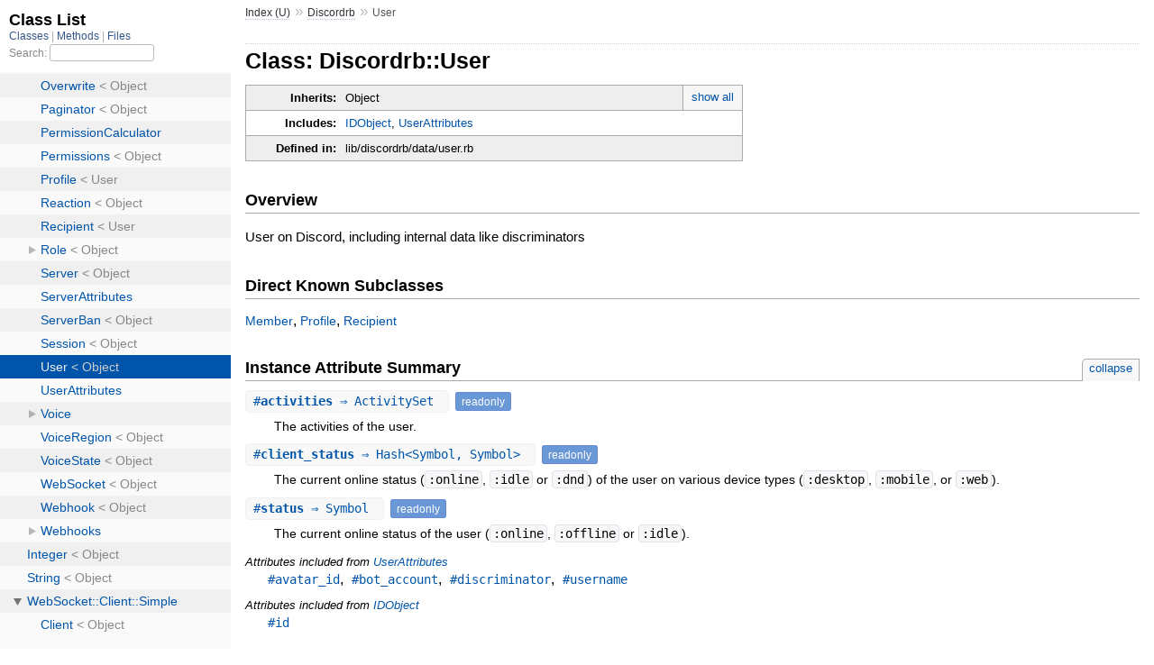

--- FILE ---
content_type: text/html; charset=utf-8
request_url: https://drb.shardlab.dev/v3.4.0/Discordrb/User.html
body_size: 5675
content:
<!DOCTYPE html>
<html>
  <head>
    <meta charset="utf-8">
<meta name="viewport" content="width=device-width, initial-scale=1.0">
<title>
  Class: Discordrb::User
  
    &mdash; Documentation by YARD 0.9.25
  
</title>

  <link rel="stylesheet" href="../css/style.css" type="text/css" />

  <link rel="stylesheet" href="../css/common.css" type="text/css" />

<script type="text/javascript">
  pathId = "Discordrb::User";
  relpath = '../';
</script>


  <script type="text/javascript" charset="utf-8" src="../js/jquery.js"></script>

  <script type="text/javascript" charset="utf-8" src="../js/app.js"></script>


  </head>
  <body>
    <div class="nav_wrap">
      <iframe id="nav" src="../class_list.html?1"></iframe>
      <div id="resizer"></div>
    </div>

    <div id="main" tabindex="-1">
      <div id="header">
        <div id="menu">
  
    <a href="../_index.html">Index (U)</a> &raquo;
    <span class='title'><span class='object_link'><a href="../Discordrb.html" title="Discordrb (module)">Discordrb</a></span></span>
     &raquo; 
    <span class="title">User</span>
  
</div>

        <div id="search">
  
    <a class="full_list_link" id="class_list_link"
        href="../class_list.html">

        <svg width="24" height="24">
          <rect x="0" y="4" width="24" height="4" rx="1" ry="1"></rect>
          <rect x="0" y="12" width="24" height="4" rx="1" ry="1"></rect>
          <rect x="0" y="20" width="24" height="4" rx="1" ry="1"></rect>
        </svg>
    </a>
  
</div>
        <div class="clear"></div>
      </div>

      <div id="content"><h1>Class: Discordrb::User
  
  
  
</h1>
<div class="box_info">
  
  <dl>
    <dt>Inherits:</dt>
    <dd>
      <span class="inheritName">Object</span>
      
        <ul class="fullTree">
          <li>Object</li>
          
            <li class="next">Discordrb::User</li>
          
        </ul>
        <a href="#" class="inheritanceTree">show all</a>
      
    </dd>
  </dl>
  

  
  
  
  
  <dl>
      <dt>Includes:</dt>
      <dd><span class='object_link'><a href="IDObject.html" title="Discordrb::IDObject (module)">IDObject</a></span>, <span class='object_link'><a href="UserAttributes.html" title="Discordrb::UserAttributes (module)">UserAttributes</a></span></dd>
  </dl>
  
  

  

  
  <dl>
    <dt>Defined in:</dt>
    <dd>lib/discordrb/data/user.rb</dd>
  </dl>
  
</div>

<h2>Overview</h2><div class="docstring">
  <div class="discussion">
    <p>User on Discord, including internal data like discriminators</p>


  </div>
</div>
<div class="tags">
  

</div><div id="subclasses">
  <h2>Direct Known Subclasses</h2>
  <p class="children"><span class='object_link'><a href="Member.html" title="Discordrb::Member (class)">Member</a></span>, <span class='object_link'><a href="Profile.html" title="Discordrb::Profile (class)">Profile</a></span>, <span class='object_link'><a href="Recipient.html" title="Discordrb::Recipient (class)">Recipient</a></span></p>
</div>




  <h2>Instance Attribute Summary <small><a href="#" class="summary_toggle">collapse</a></small></h2>
  <ul class="summary">
    
      <li class="public ">
  <span class="summary_signature">
    
      <a href="#activities-instance_method" title="#activities (instance method)">#<strong>activities</strong>  &#x21d2; ActivitySet </a>
    

    
  </span>
  
  
  
    
      <span class="note title readonly">readonly</span>
    
    
  
  
  
  
  

  
    <span class="summary_desc"><div class='inline'><p>The activities of the user.</p>
</div></span>
  
</li>

    
      <li class="public ">
  <span class="summary_signature">
    
      <a href="#client_status-instance_method" title="#client_status (instance method)">#<strong>client_status</strong>  &#x21d2; Hash&lt;Symbol, Symbol&gt; </a>
    

    
  </span>
  
  
  
    
      <span class="note title readonly">readonly</span>
    
    
  
  
  
  
  

  
    <span class="summary_desc"><div class='inline'><p>The current online status (<code>:online</code>, <code>:idle</code> or <code>:dnd</code>) of the user on various device types (<code>:desktop</code>, <code>:mobile</code>, or <code>:web</code>).</p>
</div></span>
  
</li>

    
      <li class="public ">
  <span class="summary_signature">
    
      <a href="#status-instance_method" title="#status (instance method)">#<strong>status</strong>  &#x21d2; Symbol </a>
    

    
  </span>
  
  
  
    
      <span class="note title readonly">readonly</span>
    
    
  
  
  
  
  

  
    <span class="summary_desc"><div class='inline'><p>The current online status of the user (<code>:online</code>, <code>:offline</code> or <code>:idle</code>).</p>
</div></span>
  
</li>

    
  </ul>



  
  
  <h3 class="inherited">Attributes included from <span class='object_link'><a href="UserAttributes.html" title="Discordrb::UserAttributes (module)">UserAttributes</a></span></h3>
  <p class="inherited"><span class='object_link'><a href="UserAttributes.html#avatar_id-instance_method" title="Discordrb::UserAttributes#avatar_id (method)">#avatar_id</a></span>, <span class='object_link'><a href="UserAttributes.html#bot_account-instance_method" title="Discordrb::UserAttributes#bot_account (method)">#bot_account</a></span>, <span class='object_link'><a href="UserAttributes.html#discriminator-instance_method" title="Discordrb::UserAttributes#discriminator (method)">#discriminator</a></span>, <span class='object_link'><a href="UserAttributes.html#username-instance_method" title="Discordrb::UserAttributes#username (method)">#username</a></span></p>

  
  
  <h3 class="inherited">Attributes included from <span class='object_link'><a href="IDObject.html" title="Discordrb::IDObject (module)">IDObject</a></span></h3>
  <p class="inherited"><span class='object_link'><a href="IDObject.html#id-instance_method" title="Discordrb::IDObject#id (method)">#id</a></span></p>


  
    <h2>
      Instance Method Summary
      <small><a href="#" class="summary_toggle">collapse</a></small>
    </h2>

    <ul class="summary">
      
        <li class="public ">
  <span class="summary_signature">
    
      <a href="#await-instance_method" title="#await (instance method)">#<strong>await</strong>(key, attributes = {}, &amp;block)  &#x21d2; Object </a>
    

    
  </span>
  
  
  
  
  
  
  

  
    <span class="summary_desc"><div class='inline'><p>Add an await for a message from this user.</p>
</div></span>
  
</li>

      
        <li class="public ">
  <span class="summary_signature">
    
      <a href="#await!-instance_method" title="#await! (instance method)">#<strong>await!</strong>(attributes = {}, &amp;block)  &#x21d2; Object </a>
    

    
  </span>
  
  
  
  
  
  
  

  
    <span class="summary_desc"><div class='inline'><p>Add a blocking await for a message from this user.</p>
</div></span>
  
</li>

      
        <li class="public ">
  <span class="summary_signature">
    
      <a href="#current_bot%3F-instance_method" title="#current_bot? (instance method)">#<strong>current_bot?</strong>  &#x21d2; true, false </a>
    

    
  </span>
  
  
  
  
  
  
  

  
    <span class="summary_desc"><div class='inline'><p>Is the user the bot?.</p>
</div></span>
  
</li>

      
        <li class="public ">
  <span class="summary_signature">
    
      <a href="#dnd%3F-instance_method" title="#dnd? (instance method)">#<strong>dnd?</strong>  &#x21d2; true, false </a>
    

    
  </span>
  
  
  
  
  
  
  

  
    <span class="summary_desc"><div class='inline'><p>Whether this user is set to do not disturb.</p>
</div></span>
  
</li>

      
        <li class="public deprecated">
  <span class="summary_signature">
    
      <a href="#game-instance_method" title="#game (instance method)">#<strong>game</strong>  &#x21d2; String<sup>?</sup> </a>
    

    
  </span>
  
  
  
  
  
  <span class="deprecated note title">deprecated</span>
  

  
    <span class="summary_desc"><strong>Deprecated.</strong> <div class='inline'><p>Please use <span class='object_link'><a href="ActivitySet.html#games-instance_method" title="Discordrb::ActivitySet#games (method)">ActivitySet#games</a></span> for information about the user&#39;s game activity</p>
</div></span>
  
</li>

      
        <li class="public ">
  <span class="summary_signature">
    
      <a href="#idle%3F-instance_method" title="#idle? (instance method)">#<strong>idle?</strong>  &#x21d2; true, false </a>
    

    
  </span>
  
  
  
  
  
  
  

  
    <span class="summary_desc"><div class='inline'><p>Whether this user is idle.</p>
</div></span>
  
</li>

      
        <li class="public ">
  <span class="summary_signature">
    
      <a href="#inspect-instance_method" title="#inspect (instance method)">#<strong>inspect</strong>  &#x21d2; Object </a>
    

    
  </span>
  
  
  
  
  
  
  

  
    <span class="summary_desc"><div class='inline'><p>The inspect method is overwritten to give more useful output.</p>
</div></span>
  
</li>

      
        <li class="public ">
  <span class="summary_signature">
    
      <a href="#offline%3F-instance_method" title="#offline? (instance method)">#<strong>offline?</strong>  &#x21d2; true, false </a>
    

    
  </span>
  
  
  
  
  
  
  

  
    <span class="summary_desc"><div class='inline'><p>Whether this user is offline.</p>
</div></span>
  
</li>

      
        <li class="public ">
  <span class="summary_signature">
    
      <a href="#on-instance_method" title="#on (instance method)">#<strong>on</strong>(server)  &#x21d2; Member </a>
    

    
  </span>
  
  
  
  
  
  
  

  
    <span class="summary_desc"><div class='inline'><p>Gets the member this user is on a server.</p>
</div></span>
  
</li>

      
        <li class="public ">
  <span class="summary_signature">
    
      <a href="#online%3F-instance_method" title="#online? (instance method)">#<strong>online?</strong>  &#x21d2; true, false </a>
    

    
  </span>
  
  
  
  
  
  
  

  
    <span class="summary_desc"><div class='inline'><p>Whether this user is online.</p>
</div></span>
  
</li>

      
        <li class="public ">
  <span class="summary_signature">
    
      <a href="#pm-instance_method" title="#pm (instance method)">#<strong>pm</strong>(content = nil)  &#x21d2; Object </a>
    

    
      (also: #dm)
    
  </span>
  
  
  
  
  
  
  

  
    <span class="summary_desc"><div class='inline'><p>Get a user&#39;s PM channel or send them a PM.</p>
</div></span>
  
</li>

      
        <li class="public ">
  <span class="summary_signature">
    
      <a href="#send_file-instance_method" title="#send_file (instance method)">#<strong>send_file</strong>(file, caption = nil, filename: nil, spoiler: nil)  &#x21d2; Message </a>
    

    
  </span>
  
  
  
  
  
  
  

  
    <span class="summary_desc"><div class='inline'><p>Send the user a file.</p>
</div></span>
  
</li>

      
        <li class="public deprecated">
  <span class="summary_signature">
    
      <a href="#stream_type-instance_method" title="#stream_type (instance method)">#<strong>stream_type</strong>  &#x21d2; Integer </a>
    

    
  </span>
  
  
  
  
  
  <span class="deprecated note title">deprecated</span>
  

  
    <span class="summary_desc"><strong>Deprecated.</strong> <div class='inline'><p>Please use <span class='object_link'><a href="ActivitySet.html#streaming-instance_method" title="Discordrb::ActivitySet#streaming (method)">ActivitySet#streaming</a></span> for information about the user&#39;s stream activity</p>
</div></span>
  
</li>

      
        <li class="public deprecated">
  <span class="summary_signature">
    
      <a href="#stream_url-instance_method" title="#stream_url (instance method)">#<strong>stream_url</strong>  &#x21d2; String<sup>?</sup> </a>
    

    
  </span>
  
  
  
  
  
  <span class="deprecated note title">deprecated</span>
  

  
    <span class="summary_desc"><strong>Deprecated.</strong> <div class='inline'><p>Please use <span class='object_link'><a href="ActivitySet.html#streaming-instance_method" title="Discordrb::ActivitySet#streaming (method)">ActivitySet#streaming</a></span> for information about the user&#39;s stream activity</p>
</div></span>
  
</li>

      
        <li class="public ">
  <span class="summary_signature">
    
      <a href="#webhook%3F-instance_method" title="#webhook? (instance method)">#<strong>webhook?</strong>  &#x21d2; true, false </a>
    

    
  </span>
  
  
  
  
  
  
  

  
    <span class="summary_desc"><div class='inline'><p>Whether this user is a fake user for a webhook message.</p>
</div></span>
  
</li>

      
    </ul>
  


  
  
  
  
  
  
  
  
  <h3 class="inherited">Methods included from <span class='object_link'><a href="UserAttributes.html" title="Discordrb::UserAttributes (module)">UserAttributes</a></span></h3>
  <p class="inherited"><span class='object_link'><a href="UserAttributes.html#avatar_url-instance_method" title="Discordrb::UserAttributes#avatar_url (method)">#avatar_url</a></span>, <span class='object_link'><a href="UserAttributes.html#distinct-instance_method" title="Discordrb::UserAttributes#distinct (method)">#distinct</a></span>, <span class='object_link'><a href="UserAttributes.html#mention-instance_method" title="Discordrb::UserAttributes#mention (method)">#mention</a></span></p>

  
  
  
  
  
  
  
  
  <h3 class="inherited">Methods included from <span class='object_link'><a href="IDObject.html" title="Discordrb::IDObject (module)">IDObject</a></span></h3>
  <p class="inherited"><span class='object_link'><a href="IDObject.html#==-instance_method" title="Discordrb::IDObject#== (method)">#==</a></span>, <span class='object_link'><a href="IDObject.html#creation_time-instance_method" title="Discordrb::IDObject#creation_time (method)">#creation_time</a></span>, <span class='object_link'><a href="IDObject.html#synthesise-class_method" title="Discordrb::IDObject.synthesise (method)">synthesise</a></span></p>

  <div id="instance_attr_details" class="attr_details">
    <h2>Instance Attribute Details</h2>
    
      
      <span id=""></span>
      <div class="method_details first">
  <h3 class="signature first" id="activities-instance_method">
  
    #<strong>activities</strong>  &#x21d2; <tt><span class='object_link'><a href="ActivitySet.html" title="Discordrb::ActivitySet (class)">ActivitySet</a></span></tt>  <span class="extras">(readonly)</span>
  

  

  
</h3><div class="docstring">
  <div class="discussion">
    <p>Returns the activities of the user.</p>


  </div>
</div>
<div class="tags">
  
<p class="tag_title">Returns:</p>
<ul class="return">
  
    <li>
      
      
        <span class='type'>(<tt><span class='object_link'><a href="ActivitySet.html" title="Discordrb::ActivitySet (class)">ActivitySet</a></span></tt>)</span>
      
      
      
        &mdash;
        <div class='inline'><p>the activities of the user</p>
</div>
      
    </li>
  
</ul>

</div><table class="source_code">
  <tr>
    <td>
      <pre class="lines">


55
56
57</pre>
    </td>
    <td>
      <pre class="code"><span class="info file"># File 'lib/discordrb/data/user.rb', line 55</span>

<span class='kw'>def</span> <span class='id identifier rubyid_activities'>activities</span>
  <span class='ivar'>@activities</span>
<span class='kw'>end</span></pre>
    </td>
  </tr>
</table>
</div>
    
      
      <span id=""></span>
      <div class="method_details ">
  <h3 class="signature " id="client_status-instance_method">
  
    #<strong>client_status</strong>  &#x21d2; <tt>Hash&lt;Symbol, Symbol&gt;</tt>  <span class="extras">(readonly)</span>
  

  

  
</h3><div class="docstring">
  <div class="discussion">
    <p>Returns the current online status (<code>:online</code>, <code>:idle</code> or <code>:dnd</code>) of the user
on various device types (<code>:desktop</code>, <code>:mobile</code>, or <code>:web</code>). The value will be <code>nil</code> if the user is offline or invisible.</p>


  </div>
</div>
<div class="tags">
  
<p class="tag_title">Returns:</p>
<ul class="return">
  
    <li>
      
      
        <span class='type'>(<tt>Hash&lt;Symbol, Symbol&gt;</tt>)</span>
      
      
      
        &mdash;
        <div class='inline'><p>the current online status (<code>:online</code>, <code>:idle</code> or <code>:dnd</code>) of the user
on various device types (<code>:desktop</code>, <code>:mobile</code>, or <code>:web</code>). The value will be <code>nil</code> if the user is offline or invisible.</p>
</div>
      
    </li>
  
</ul>

</div><table class="source_code">
  <tr>
    <td>
      <pre class="lines">


59
60
61</pre>
    </td>
    <td>
      <pre class="code"><span class="info file"># File 'lib/discordrb/data/user.rb', line 59</span>

<span class='kw'>def</span> <span class='id identifier rubyid_client_status'>client_status</span>
  <span class='ivar'>@client_status</span>
<span class='kw'>end</span></pre>
    </td>
  </tr>
</table>
</div>
    
      
      <span id=""></span>
      <div class="method_details ">
  <h3 class="signature " id="status-instance_method">
  
    #<strong>status</strong>  &#x21d2; <tt>Symbol</tt>  <span class="extras">(readonly)</span>
  

  

  
</h3><div class="docstring">
  <div class="discussion">
    <p>Returns the current online status of the user (<code>:online</code>, <code>:offline</code> or <code>:idle</code>).</p>


  </div>
</div>
<div class="tags">
  
<p class="tag_title">Returns:</p>
<ul class="return">
  
    <li>
      
      
        <span class='type'>(<tt>Symbol</tt>)</span>
      
      
      
        &mdash;
        <div class='inline'><p>the current online status of the user (<code>:online</code>, <code>:offline</code> or <code>:idle</code>)</p>
</div>
      
    </li>
  
</ul>

</div><table class="source_code">
  <tr>
    <td>
      <pre class="lines">


52
53
54</pre>
    </td>
    <td>
      <pre class="code"><span class="info file"># File 'lib/discordrb/data/user.rb', line 52</span>

<span class='kw'>def</span> <span class='id identifier rubyid_status'>status</span>
  <span class='ivar'>@status</span>
<span class='kw'>end</span></pre>
    </td>
  </tr>
</table>
</div>
    
  </div>


  <div id="instance_method_details" class="method_details_list">
    <h2>Instance Method Details</h2>

    
      <div class="method_details first">
  <h3 class="signature first" id="await-instance_method">
  
    #<strong>await</strong>(key, attributes = {}, &amp;block)  &#x21d2; <tt>Object</tt> 
  

  

  
</h3><div class="docstring">
  <div class="discussion">
    <p>Add an await for a message from this user. Specifically, this adds a global await for a MessageEvent with this
user&#39;s ID as a :from attribute.</p>


  </div>
</div>
<div class="tags">
  

  <p class="tag_title">See Also:</p>
  <ul class="see">
    
      <li><span class='object_link'><a href="Bot.html#add_await-instance_method" title="Discordrb::Bot#add_await (method)">Bot#add_await</a></span></li>
    
  </ul>

</div><table class="source_code">
  <tr>
    <td>
      <pre class="lines">


132
133
134</pre>
    </td>
    <td>
      <pre class="code"><span class="info file"># File 'lib/discordrb/data/user.rb', line 132</span>

<span class='kw'>def</span> <span class='id identifier rubyid_await'>await</span><span class='lparen'>(</span><span class='id identifier rubyid_key'>key</span><span class='comma'>,</span> <span class='id identifier rubyid_attributes'>attributes</span> <span class='op'>=</span> <span class='lbrace'>{</span><span class='rbrace'>}</span><span class='comma'>,</span> <span class='op'>&amp;</span><span class='id identifier rubyid_block'>block</span><span class='rparen'>)</span>
  <span class='ivar'>@bot</span><span class='period'>.</span><span class='id identifier rubyid_add_await'>add_await</span><span class='lparen'>(</span><span class='id identifier rubyid_key'>key</span><span class='comma'>,</span> <span class='const'><span class='object_link'><a href="../Discordrb.html" title="Discordrb (module)">Discordrb</a></span></span><span class='op'>::</span><span class='const'><span class='object_link'><a href="Events.html" title="Discordrb::Events (module)">Events</a></span></span><span class='op'>::</span><span class='const'><span class='object_link'><a href="Events/MessageEvent.html" title="Discordrb::Events::MessageEvent (class)">MessageEvent</a></span></span><span class='comma'>,</span> <span class='lbrace'>{</span> <span class='label'>from:</span> <span class='ivar'>@id</span> <span class='rbrace'>}</span><span class='period'>.</span><span class='id identifier rubyid_merge'>merge</span><span class='lparen'>(</span><span class='id identifier rubyid_attributes'>attributes</span><span class='rparen'>)</span><span class='comma'>,</span> <span class='op'>&amp;</span><span class='id identifier rubyid_block'>block</span><span class='rparen'>)</span>
<span class='kw'>end</span></pre>
    </td>
  </tr>
</table>
</div>
    
      <div class="method_details ">
  <h3 class="signature " id="await!-instance_method">
  
    #<strong>await!</strong>(attributes = {}, &amp;block)  &#x21d2; <tt>Object</tt> 
  

  

  
</h3><div class="docstring">
  <div class="discussion">
    <p>Add a blocking await for a message from this user. Specifically, this adds a global await for a MessageEvent with this
user&#39;s ID as a :from attribute.</p>


  </div>
</div>
<div class="tags">
  

  <p class="tag_title">See Also:</p>
  <ul class="see">
    
      <li><span class='object_link'><a href="Bot.html#add_await!-instance_method" title="Discordrb::Bot#add_await! (method)">Bot#add_await!</a></span></li>
    
  </ul>

</div><table class="source_code">
  <tr>
    <td>
      <pre class="lines">


139
140
141</pre>
    </td>
    <td>
      <pre class="code"><span class="info file"># File 'lib/discordrb/data/user.rb', line 139</span>

<span class='kw'>def</span> <span class='id identifier rubyid_await!'>await!</span><span class='lparen'>(</span><span class='id identifier rubyid_attributes'>attributes</span> <span class='op'>=</span> <span class='lbrace'>{</span><span class='rbrace'>}</span><span class='comma'>,</span> <span class='op'>&amp;</span><span class='id identifier rubyid_block'>block</span><span class='rparen'>)</span>
  <span class='ivar'>@bot</span><span class='period'>.</span><span class='id identifier rubyid_add_await!'>add_await!</span><span class='lparen'>(</span><span class='const'><span class='object_link'><a href="../Discordrb.html" title="Discordrb (module)">Discordrb</a></span></span><span class='op'>::</span><span class='const'><span class='object_link'><a href="Events.html" title="Discordrb::Events (module)">Events</a></span></span><span class='op'>::</span><span class='const'><span class='object_link'><a href="Events/MessageEvent.html" title="Discordrb::Events::MessageEvent (class)">MessageEvent</a></span></span><span class='comma'>,</span> <span class='lbrace'>{</span> <span class='label'>from:</span> <span class='ivar'>@id</span> <span class='rbrace'>}</span><span class='period'>.</span><span class='id identifier rubyid_merge'>merge</span><span class='lparen'>(</span><span class='id identifier rubyid_attributes'>attributes</span><span class='rparen'>)</span><span class='comma'>,</span> <span class='op'>&amp;</span><span class='id identifier rubyid_block'>block</span><span class='rparen'>)</span>
<span class='kw'>end</span></pre>
    </td>
  </tr>
</table>
</div>
    
      <div class="method_details ">
  <h3 class="signature " id="current_bot?-instance_method">
  
    #<strong>current_bot?</strong>  &#x21d2; <tt>true</tt>, <tt>false</tt> 
  

  

  
</h3><div class="docstring">
  <div class="discussion">
    <p>Is the user the bot?</p>


  </div>
</div>
<div class="tags">
  
<p class="tag_title">Returns:</p>
<ul class="return">
  
    <li>
      
      
        <span class='type'>(<tt>true</tt>, <tt>false</tt>)</span>
      
      
      
        &mdash;
        <div class='inline'><p>whether this user is the bot</p>
</div>
      
    </li>
  
</ul>

</div><table class="source_code">
  <tr>
    <td>
      <pre class="lines">


153
154
155</pre>
    </td>
    <td>
      <pre class="code"><span class="info file"># File 'lib/discordrb/data/user.rb', line 153</span>

<span class='kw'>def</span> <span class='id identifier rubyid_current_bot?'>current_bot?</span>
  <span class='ivar'>@bot</span><span class='period'>.</span><span class='id identifier rubyid_profile'>profile</span><span class='period'>.</span><span class='id identifier rubyid_id'>id</span> <span class='op'>==</span> <span class='ivar'>@id</span>
<span class='kw'>end</span></pre>
    </td>
  </tr>
</table>
</div>
    
      <div class="method_details ">
  <h3 class="signature " id="dnd?-instance_method">
  
    #<strong>dnd?</strong>  &#x21d2; <tt>true</tt>, <tt>false</tt> 
  

  

  
</h3><div class="docstring">
  <div class="discussion">
    <p>Returns whether this user is set to do not disturb.</p>


  </div>
</div>
<div class="tags">
  
<p class="tag_title">Returns:</p>
<ul class="return">
  
    <li>
      
      
        <span class='type'>(<tt>true</tt>, <tt>false</tt>)</span>
      
      
      
        &mdash;
        <div class='inline'><p>whether this user is set to do not disturb.</p>
</div>
      
    </li>
  
</ul>

</div><table class="source_code">
  <tr>
    <td>
      <pre class="lines">


175
176
177
178
179</pre>
    </td>
    <td>
      <pre class="code"><span class="info file"># File 'lib/discordrb/data/user.rb', line 175</span>

<span class='qsymbols_beg'>%i[</span><span class='tstring_content'>offline</span><span class='words_sep'> </span><span class='tstring_content'>idle</span><span class='words_sep'> </span><span class='tstring_content'>online</span><span class='words_sep'> </span><span class='tstring_content'>dnd</span><span class='tstring_end'>]</span></span><span class='period'>.</span><span class='id identifier rubyid_each'>each</span> <span class='kw'>do</span> <span class='op'>|</span><span class='id identifier rubyid_e'>e</span><span class='op'>|</span>
  <span class='id identifier rubyid_define_method'>define_method</span><span class='lparen'>(</span><span class='tstring'><span class='tstring_beg'>&quot;</span><span class='embexpr_beg'>#{</span><span class='id identifier rubyid_e'>e</span><span class='embexpr_end'>}</span><span class='tstring_content'>?</span><span class='tstring_end'>&quot;</span></span><span class='rparen'>)</span> <span class='kw'>do</span>
    <span class='ivar'>@status</span><span class='period'>.</span><span class='id identifier rubyid_to_sym'>to_sym</span> <span class='op'>==</span> <span class='id identifier rubyid_e'>e</span>
  <span class='kw'>end</span>
<span class='kw'>end</span></pre>
    </td>
  </tr>
</table>
</div>
    
      <div class="method_details ">
  <h3 class="signature " id="game-instance_method">
  
    #<strong>game</strong>  &#x21d2; <tt><span class='object_link'><a href="../String.html" title="String (class)">String</a></span></tt><sup>?</sup> 
  

  

  
</h3><div class="docstring">
  <div class="discussion">
    <div class="note deprecated"><strong>Deprecated.</strong> <div class='inline'><p>Please use <span class='object_link'><a href="ActivitySet.html#games-instance_method" title="Discordrb::ActivitySet#games (method)">ActivitySet#games</a></span> for information about the user&#39;s game activity</p>
</div></div>
<p>Returns the game the user is currently playing, or <code>nil</code> if nothing is being played.</p>


  </div>
</div>
<div class="tags">
  
<p class="tag_title">Returns:</p>
<ul class="return">
  
    <li>
      
      
        <span class='type'>(<tt><span class='object_link'><a href="../String.html" title="String (class)">String</a></span></tt>, <tt>nil</tt>)</span>
      
      
      
        &mdash;
        <div class='inline'><p>the game the user is currently playing, or <code>nil</code> if nothing is being played.</p>
</div>
      
    </li>
  
</ul>

</div><table class="source_code">
  <tr>
    <td>
      <pre class="lines">


183
184
185</pre>
    </td>
    <td>
      <pre class="code"><span class="info file"># File 'lib/discordrb/data/user.rb', line 183</span>

<span class='kw'>def</span> <span class='id identifier rubyid_game'>game</span>
  <span class='ivar'>@activities</span><span class='period'>.</span><span class='id identifier rubyid_games'>games</span><span class='period'>.</span><span class='id identifier rubyid_first'>first</span><span class='op'>&amp;.</span><span class='id identifier rubyid_name'>name</span>
<span class='kw'>end</span></pre>
    </td>
  </tr>
</table>
</div>
    
      <div class="method_details ">
  <h3 class="signature " id="idle?-instance_method">
  
    #<strong>idle?</strong>  &#x21d2; <tt>true</tt>, <tt>false</tt> 
  

  

  
</h3><div class="docstring">
  <div class="discussion">
    <p>Returns whether this user is idle.</p>


  </div>
</div>
<div class="tags">
  
<p class="tag_title">Returns:</p>
<ul class="return">
  
    <li>
      
      
        <span class='type'>(<tt>true</tt>, <tt>false</tt>)</span>
      
      
      
        &mdash;
        <div class='inline'><p>whether this user is idle.</p>
</div>
      
    </li>
  
</ul>

</div><table class="source_code">
  <tr>
    <td>
      <pre class="lines">


175
176
177
178
179</pre>
    </td>
    <td>
      <pre class="code"><span class="info file"># File 'lib/discordrb/data/user.rb', line 175</span>

<span class='qsymbols_beg'>%i[</span><span class='tstring_content'>offline</span><span class='words_sep'> </span><span class='tstring_content'>idle</span><span class='words_sep'> </span><span class='tstring_content'>online</span><span class='words_sep'> </span><span class='tstring_content'>dnd</span><span class='tstring_end'>]</span></span><span class='period'>.</span><span class='id identifier rubyid_each'>each</span> <span class='kw'>do</span> <span class='op'>|</span><span class='id identifier rubyid_e'>e</span><span class='op'>|</span>
  <span class='id identifier rubyid_define_method'>define_method</span><span class='lparen'>(</span><span class='tstring'><span class='tstring_beg'>&quot;</span><span class='embexpr_beg'>#{</span><span class='id identifier rubyid_e'>e</span><span class='embexpr_end'>}</span><span class='tstring_content'>?</span><span class='tstring_end'>&quot;</span></span><span class='rparen'>)</span> <span class='kw'>do</span>
    <span class='ivar'>@status</span><span class='period'>.</span><span class='id identifier rubyid_to_sym'>to_sym</span> <span class='op'>==</span> <span class='id identifier rubyid_e'>e</span>
  <span class='kw'>end</span>
<span class='kw'>end</span></pre>
    </td>
  </tr>
</table>
</div>
    
      <div class="method_details ">
  <h3 class="signature " id="inspect-instance_method">
  
    #<strong>inspect</strong>  &#x21d2; <tt>Object</tt> 
  

  

  
</h3><div class="docstring">
  <div class="discussion">
    <p>The inspect method is overwritten to give more useful output</p>


  </div>
</div>
<div class="tags">
  

</div><table class="source_code">
  <tr>
    <td>
      <pre class="lines">


200
201
202</pre>
    </td>
    <td>
      <pre class="code"><span class="info file"># File 'lib/discordrb/data/user.rb', line 200</span>

<span class='kw'>def</span> <span class='id identifier rubyid_inspect'>inspect</span>
  <span class='tstring'><span class='tstring_beg'>&quot;</span><span class='tstring_content'>&lt;User username=</span><span class='embexpr_beg'>#{</span><span class='ivar'>@username</span><span class='embexpr_end'>}</span><span class='tstring_content'> id=</span><span class='embexpr_beg'>#{</span><span class='ivar'>@id</span><span class='embexpr_end'>}</span><span class='tstring_content'> discriminator=</span><span class='embexpr_beg'>#{</span><span class='ivar'>@discriminator</span><span class='embexpr_end'>}</span><span class='tstring_content'>&gt;</span><span class='tstring_end'>&quot;</span></span>
<span class='kw'>end</span></pre>
    </td>
  </tr>
</table>
</div>
    
      <div class="method_details ">
  <h3 class="signature " id="offline?-instance_method">
  
    #<strong>offline?</strong>  &#x21d2; <tt>true</tt>, <tt>false</tt> 
  

  

  
</h3><div class="docstring">
  <div class="discussion">
    <p>Returns whether this user is offline.</p>


  </div>
</div>
<div class="tags">
  
<p class="tag_title">Returns:</p>
<ul class="return">
  
    <li>
      
      
        <span class='type'>(<tt>true</tt>, <tt>false</tt>)</span>
      
      
      
        &mdash;
        <div class='inline'><p>whether this user is offline.</p>
</div>
      
    </li>
  
</ul>

</div><table class="source_code">
  <tr>
    <td>
      <pre class="lines">


175
176
177
178
179</pre>
    </td>
    <td>
      <pre class="code"><span class="info file"># File 'lib/discordrb/data/user.rb', line 175</span>

<span class='qsymbols_beg'>%i[</span><span class='tstring_content'>offline</span><span class='words_sep'> </span><span class='tstring_content'>idle</span><span class='words_sep'> </span><span class='tstring_content'>online</span><span class='words_sep'> </span><span class='tstring_content'>dnd</span><span class='tstring_end'>]</span></span><span class='period'>.</span><span class='id identifier rubyid_each'>each</span> <span class='kw'>do</span> <span class='op'>|</span><span class='id identifier rubyid_e'>e</span><span class='op'>|</span>
  <span class='id identifier rubyid_define_method'>define_method</span><span class='lparen'>(</span><span class='tstring'><span class='tstring_beg'>&quot;</span><span class='embexpr_beg'>#{</span><span class='id identifier rubyid_e'>e</span><span class='embexpr_end'>}</span><span class='tstring_content'>?</span><span class='tstring_end'>&quot;</span></span><span class='rparen'>)</span> <span class='kw'>do</span>
    <span class='ivar'>@status</span><span class='period'>.</span><span class='id identifier rubyid_to_sym'>to_sym</span> <span class='op'>==</span> <span class='id identifier rubyid_e'>e</span>
  <span class='kw'>end</span>
<span class='kw'>end</span></pre>
    </td>
  </tr>
</table>
</div>
    
      <div class="method_details ">
  <h3 class="signature " id="on-instance_method">
  
    #<strong>on</strong>(server)  &#x21d2; <tt><span class='object_link'><a href="Member.html" title="Discordrb::Member (class)">Member</a></span></tt> 
  

  

  
</h3><div class="docstring">
  <div class="discussion">
    <p>Gets the member this user is on a server</p>


  </div>
</div>
<div class="tags">
  <p class="tag_title">Parameters:</p>
<ul class="param">
  
    <li>
      
        <span class='name'>server</span>
      
      
        <span class='type'>(<tt><span class='object_link'><a href="Server.html" title="Discordrb::Server (class)">Server</a></span></tt>)</span>
      
      
      
        &mdash;
        <div class='inline'><p>The server to get the member for</p>
</div>
      
    </li>
  
</ul>

<p class="tag_title">Returns:</p>
<ul class="return">
  
    <li>
      
      
        <span class='type'>(<tt><span class='object_link'><a href="Member.html" title="Discordrb::Member (class)">Member</a></span></tt>)</span>
      
      
      
        &mdash;
        <div class='inline'><p>this user as a member on a particular server</p>
</div>
      
    </li>
  
</ul>

</div><table class="source_code">
  <tr>
    <td>
      <pre class="lines">


146
147
148
149</pre>
    </td>
    <td>
      <pre class="code"><span class="info file"># File 'lib/discordrb/data/user.rb', line 146</span>

<span class='kw'>def</span> <span class='id identifier rubyid_on'>on</span><span class='lparen'>(</span><span class='id identifier rubyid_server'>server</span><span class='rparen'>)</span>
  <span class='id identifier rubyid_id'>id</span> <span class='op'>=</span> <span class='id identifier rubyid_server'>server</span><span class='period'>.</span><span class='id identifier rubyid_resolve_id'>resolve_id</span>
  <span class='ivar'>@bot</span><span class='period'>.</span><span class='id identifier rubyid_server'>server</span><span class='lparen'>(</span><span class='id identifier rubyid_id'>id</span><span class='rparen'>)</span><span class='period'>.</span><span class='id identifier rubyid_member'>member</span><span class='lparen'>(</span><span class='ivar'>@id</span><span class='rparen'>)</span>
<span class='kw'>end</span></pre>
    </td>
  </tr>
</table>
</div>
    
      <div class="method_details ">
  <h3 class="signature " id="online?-instance_method">
  
    #<strong>online?</strong>  &#x21d2; <tt>true</tt>, <tt>false</tt> 
  

  

  
</h3><div class="docstring">
  <div class="discussion">
    <p>Returns whether this user is online.</p>


  </div>
</div>
<div class="tags">
  
<p class="tag_title">Returns:</p>
<ul class="return">
  
    <li>
      
      
        <span class='type'>(<tt>true</tt>, <tt>false</tt>)</span>
      
      
      
        &mdash;
        <div class='inline'><p>whether this user is online.</p>
</div>
      
    </li>
  
</ul>

</div><table class="source_code">
  <tr>
    <td>
      <pre class="lines">


175
176
177
178
179</pre>
    </td>
    <td>
      <pre class="code"><span class="info file"># File 'lib/discordrb/data/user.rb', line 175</span>

<span class='qsymbols_beg'>%i[</span><span class='tstring_content'>offline</span><span class='words_sep'> </span><span class='tstring_content'>idle</span><span class='words_sep'> </span><span class='tstring_content'>online</span><span class='words_sep'> </span><span class='tstring_content'>dnd</span><span class='tstring_end'>]</span></span><span class='period'>.</span><span class='id identifier rubyid_each'>each</span> <span class='kw'>do</span> <span class='op'>|</span><span class='id identifier rubyid_e'>e</span><span class='op'>|</span>
  <span class='id identifier rubyid_define_method'>define_method</span><span class='lparen'>(</span><span class='tstring'><span class='tstring_beg'>&quot;</span><span class='embexpr_beg'>#{</span><span class='id identifier rubyid_e'>e</span><span class='embexpr_end'>}</span><span class='tstring_content'>?</span><span class='tstring_end'>&quot;</span></span><span class='rparen'>)</span> <span class='kw'>do</span>
    <span class='ivar'>@status</span><span class='period'>.</span><span class='id identifier rubyid_to_sym'>to_sym</span> <span class='op'>==</span> <span class='id identifier rubyid_e'>e</span>
  <span class='kw'>end</span>
<span class='kw'>end</span></pre>
    </td>
  </tr>
</table>
</div>
    
      <div class="method_details ">
  <h3 class="signature " id="pm-instance_method">
  
    
      <span class="overload">#<strong>pm</strong>  &#x21d2; <tt><span class='object_link'><a href="Channel.html" title="Discordrb::Channel (class)">Channel</a></span></tt> </span>
    
      <span class="overload">#<strong>pm</strong>(content)  &#x21d2; <tt><span class='object_link'><a href="Message.html" title="Discordrb::Message (class)">Message</a></span></tt> </span>
    
  

  
    <span class="aliases">Also known as:
    <span class="names"><span id='dm-instance_method'>dm</span></span>
    </span>
  

  
</h3><div class="docstring">
  <div class="discussion">
    <p>Get a user&#39;s PM channel or send them a PM</p>


  </div>
</div>
<div class="tags">
  
  <p class="tag_title">Overloads:</p>
  <ul class="overload">
    
      
      <li class="overload_item">
        <span class="signature">#<strong>pm</strong>  &#x21d2; <tt><span class='object_link'><a href="Channel.html" title="Discordrb::Channel (class)">Channel</a></span></tt> </span>
        <div class="docstring">
  <div class="discussion">
    <p>Creates a private message channel for this user or returns an existing one if it already exists</p>


  </div>
</div>
<div class="tags">
  
<p class="tag_title">Returns:</p>
<ul class="return">
  
    <li>
      
      
        <span class='type'>(<tt><span class='object_link'><a href="Channel.html" title="Discordrb::Channel (class)">Channel</a></span></tt>)</span>
      
      
      
        &mdash;
        <div class='inline'><p>the PM channel to this user.</p>
</div>
      
    </li>
  
</ul>

</div>
      </li>
    
      
      <li class="overload_item">
        <span class="signature">#<strong>pm</strong>(content)  &#x21d2; <tt><span class='object_link'><a href="Message.html" title="Discordrb::Message (class)">Message</a></span></tt> </span>
        <div class="docstring">
  <div class="discussion">
    <p>Sends a private to this user.</p>


  </div>
</div>
<div class="tags">
  <p class="tag_title">Parameters:</p>
<ul class="param">
  
    <li>
      
        <span class='name'>content</span>
      
      
        <span class='type'>(<tt><span class='object_link'><a href="../String.html" title="String (class)">String</a></span></tt>)</span>
      
      
      
        &mdash;
        <div class='inline'><p>The content to send.</p>
</div>
      
    </li>
  
</ul>

<p class="tag_title">Returns:</p>
<ul class="return">
  
    <li>
      
      
        <span class='type'>(<tt><span class='object_link'><a href="Message.html" title="Discordrb::Message (class)">Message</a></span></tt>)</span>
      
      
      
        &mdash;
        <div class='inline'><p>the message sent to this user.</p>
</div>
      
    </li>
  
</ul>

</div>
      </li>
    
  </ul>


</div><table class="source_code">
  <tr>
    <td>
      <pre class="lines">


87
88
89
90
91
92
93
94
95
96</pre>
    </td>
    <td>
      <pre class="code"><span class="info file"># File 'lib/discordrb/data/user.rb', line 87</span>

<span class='kw'>def</span> <span class='id identifier rubyid_pm'>pm</span><span class='lparen'>(</span><span class='id identifier rubyid_content'>content</span> <span class='op'>=</span> <span class='kw'>nil</span><span class='rparen'>)</span>
  <span class='kw'>if</span> <span class='id identifier rubyid_content'>content</span>
    <span class='comment'># Recursively call pm to get the channel, then send a message to it
</span>    <span class='id identifier rubyid_channel'>channel</span> <span class='op'>=</span> <span class='id identifier rubyid_pm'>pm</span>
    <span class='id identifier rubyid_channel'>channel</span><span class='period'>.</span><span class='id identifier rubyid_send_message'>send_message</span><span class='lparen'>(</span><span class='id identifier rubyid_content'>content</span><span class='rparen'>)</span>
  <span class='kw'>else</span>
    <span class='comment'># If no message was specified, return the PM channel
</span>    <span class='ivar'>@bot</span><span class='period'>.</span><span class='id identifier rubyid_pm_channel'>pm_channel</span><span class='lparen'>(</span><span class='ivar'>@id</span><span class='rparen'>)</span>
  <span class='kw'>end</span>
<span class='kw'>end</span></pre>
    </td>
  </tr>
</table>
</div>
    
      <div class="method_details ">
  <h3 class="signature " id="send_file-instance_method">
  
    #<strong>send_file</strong>(file, caption = nil, filename: nil, spoiler: nil)  &#x21d2; <tt><span class='object_link'><a href="Message.html" title="Discordrb::Message (class)">Message</a></span></tt> 
  

  

  
</h3><div class="docstring">
  <div class="discussion">
    <p>Send the user a file.</p>


  </div>
</div>
<div class="tags">
  
  <div class="examples">
    <p class="tag_title">Examples:</p>
    
      
        <p class="example_title"><div class='inline'><p>Send a file from disk</p>
</div></p>
      
      <pre class="example code"><code><span class='id identifier rubyid_user'>user</span><span class='period'>.</span><span class='id identifier rubyid_send_file'>send_file</span><span class='lparen'>(</span><span class='const'>File</span><span class='period'>.</span><span class='id identifier rubyid_open'>open</span><span class='lparen'>(</span><span class='tstring'><span class='tstring_beg'>&#39;</span><span class='tstring_content'>rubytaco.png</span><span class='tstring_end'>&#39;</span></span><span class='comma'>,</span> <span class='tstring'><span class='tstring_beg'>&#39;</span><span class='tstring_content'>r</span><span class='tstring_end'>&#39;</span></span><span class='rparen'>)</span><span class='rparen'>)</span></code></pre>
    
  </div>
<p class="tag_title">Parameters:</p>
<ul class="param">
  
    <li>
      
        <span class='name'>file</span>
      
      
        <span class='type'>(<tt>File</tt>)</span>
      
      
      
        &mdash;
        <div class='inline'><p>The file to send to the user</p>
</div>
      
    </li>
  
    <li>
      
        <span class='name'>caption</span>
      
      
        <span class='type'>(<tt><span class='object_link'><a href="../String.html" title="String (class)">String</a></span></tt>)</span>
      
      
        <em class="default">(defaults to: <tt>nil</tt>)</em>
      
      
        &mdash;
        <div class='inline'><p>The caption of the file being sent</p>
</div>
      
    </li>
  
    <li>
      
        <span class='name'>filename</span>
      
      
        <span class='type'>(<tt><span class='object_link'><a href="../String.html" title="String (class)">String</a></span></tt>)</span>
      
      
        <em class="default">(defaults to: <tt>nil</tt>)</em>
      
      
        &mdash;
        <div class='inline'><p>Overrides the filename of the uploaded file</p>
</div>
      
    </li>
  
    <li>
      
        <span class='name'>spoiler</span>
      
      
        <span class='type'>(<tt>true</tt>, <tt>false</tt>)</span>
      
      
        <em class="default">(defaults to: <tt>nil</tt>)</em>
      
      
        &mdash;
        <div class='inline'><p>Whether or not this file should appear as a spoiler.</p>
</div>
      
    </li>
  
</ul>

<p class="tag_title">Returns:</p>
<ul class="return">
  
    <li>
      
      
        <span class='type'>(<tt><span class='object_link'><a href="Message.html" title="Discordrb::Message (class)">Message</a></span></tt>)</span>
      
      
      
        &mdash;
        <div class='inline'><p>the message sent to this user.</p>
</div>
      
    </li>
  
</ul>

</div><table class="source_code">
  <tr>
    <td>
      <pre class="lines">


108
109
110</pre>
    </td>
    <td>
      <pre class="code"><span class="info file"># File 'lib/discordrb/data/user.rb', line 108</span>

<span class='kw'>def</span> <span class='id identifier rubyid_send_file'>send_file</span><span class='lparen'>(</span><span class='id identifier rubyid_file'>file</span><span class='comma'>,</span> <span class='id identifier rubyid_caption'>caption</span> <span class='op'>=</span> <span class='kw'>nil</span><span class='comma'>,</span> <span class='label'>filename:</span> <span class='kw'>nil</span><span class='comma'>,</span> <span class='label'>spoiler:</span> <span class='kw'>nil</span><span class='rparen'>)</span>
  <span class='id identifier rubyid_pm'>pm</span><span class='period'>.</span><span class='id identifier rubyid_send_file'>send_file</span><span class='lparen'>(</span><span class='id identifier rubyid_file'>file</span><span class='comma'>,</span> <span class='label'>caption:</span> <span class='id identifier rubyid_caption'>caption</span><span class='comma'>,</span> <span class='label'>filename:</span> <span class='id identifier rubyid_filename'>filename</span><span class='comma'>,</span> <span class='label'>spoiler:</span> <span class='id identifier rubyid_spoiler'>spoiler</span><span class='rparen'>)</span>
<span class='kw'>end</span></pre>
    </td>
  </tr>
</table>
</div>
    
      <div class="method_details ">
  <h3 class="signature " id="stream_type-instance_method">
  
    #<strong>stream_type</strong>  &#x21d2; <tt><span class='object_link'><a href="../Integer.html" title="Integer (class)">Integer</a></span></tt> 
  

  

  
</h3><div class="docstring">
  <div class="discussion">
    <div class="note deprecated"><strong>Deprecated.</strong> <div class='inline'><p>Please use <span class='object_link'><a href="ActivitySet.html#streaming-instance_method" title="Discordrb::ActivitySet#streaming (method)">ActivitySet#streaming</a></span> for information about the user&#39;s stream activity</p>
</div></div>
<p>Returns 1 for twitch streams, or 0 for no stream.</p>


  </div>
</div>
<div class="tags">
  
<p class="tag_title">Returns:</p>
<ul class="return">
  
    <li>
      
      
        <span class='type'>(<tt><span class='object_link'><a href="../Integer.html" title="Integer (class)">Integer</a></span></tt>)</span>
      
      
      
        &mdash;
        <div class='inline'><p>returns 1 for twitch streams, or 0 for no stream.</p>
</div>
      
    </li>
  
</ul>

</div><table class="source_code">
  <tr>
    <td>
      <pre class="lines">


189
190
191</pre>
    </td>
    <td>
      <pre class="code"><span class="info file"># File 'lib/discordrb/data/user.rb', line 189</span>

<span class='kw'>def</span> <span class='id identifier rubyid_stream_type'>stream_type</span>
  <span class='ivar'>@activities</span><span class='period'>.</span><span class='id identifier rubyid_streaming'>streaming</span> <span class='op'>?</span> <span class='int'>1</span> <span class='op'>:</span> <span class='int'>0</span>
<span class='kw'>end</span></pre>
    </td>
  </tr>
</table>
</div>
    
      <div class="method_details ">
  <h3 class="signature " id="stream_url-instance_method">
  
    #<strong>stream_url</strong>  &#x21d2; <tt><span class='object_link'><a href="../String.html" title="String (class)">String</a></span></tt><sup>?</sup> 
  

  

  
</h3><div class="docstring">
  <div class="discussion">
    <div class="note deprecated"><strong>Deprecated.</strong> <div class='inline'><p>Please use <span class='object_link'><a href="ActivitySet.html#streaming-instance_method" title="Discordrb::ActivitySet#streaming (method)">ActivitySet#streaming</a></span> for information about the user&#39;s stream activity</p>
</div></div>
<p>Returns the URL to the stream, if the user is currently streaming something.</p>


  </div>
</div>
<div class="tags">
  
<p class="tag_title">Returns:</p>
<ul class="return">
  
    <li>
      
      
        <span class='type'>(<tt><span class='object_link'><a href="../String.html" title="String (class)">String</a></span></tt>, <tt>nil</tt>)</span>
      
      
      
        &mdash;
        <div class='inline'><p>the URL to the stream, if the user is currently streaming something</p>
</div>
      
    </li>
  
</ul>

</div><table class="source_code">
  <tr>
    <td>
      <pre class="lines">


195
196
197</pre>
    </td>
    <td>
      <pre class="code"><span class="info file"># File 'lib/discordrb/data/user.rb', line 195</span>

<span class='kw'>def</span> <span class='id identifier rubyid_stream_url'>stream_url</span>
  <span class='ivar'>@activities</span><span class='period'>.</span><span class='id identifier rubyid_streaming'>streaming</span><span class='period'>.</span><span class='id identifier rubyid_first'>first</span><span class='op'>&amp;.</span><span class='id identifier rubyid_url'>url</span>
<span class='kw'>end</span></pre>
    </td>
  </tr>
</table>
</div>
    
      <div class="method_details ">
  <h3 class="signature " id="webhook?-instance_method">
  
    #<strong>webhook?</strong>  &#x21d2; <tt>true</tt>, <tt>false</tt> 
  

  

  
</h3><div class="docstring">
  <div class="discussion">
    <p>Returns whether this user is a fake user for a webhook message.</p>


  </div>
</div>
<div class="tags">
  
<p class="tag_title">Returns:</p>
<ul class="return">
  
    <li>
      
      
        <span class='type'>(<tt>true</tt>, <tt>false</tt>)</span>
      
      
      
        &mdash;
        <div class='inline'><p>whether this user is a fake user for a webhook message</p>
</div>
      
    </li>
  
</ul>

</div><table class="source_code">
  <tr>
    <td>
      <pre class="lines">


158
159
160</pre>
    </td>
    <td>
      <pre class="code"><span class="info file"># File 'lib/discordrb/data/user.rb', line 158</span>

<span class='kw'>def</span> <span class='id identifier rubyid_webhook?'>webhook?</span>
  <span class='ivar'>@discriminator</span> <span class='op'>==</span> <span class='const'><span class='object_link'><a href="Message.html" title="Discordrb::Message (class)">Message</a></span></span><span class='op'>::</span><span class='const'><span class='object_link'><a href="Message.html#ZERO_DISCRIM-constant" title="Discordrb::Message::ZERO_DISCRIM (constant)">ZERO_DISCRIM</a></span></span>
<span class='kw'>end</span></pre>
    </td>
  </tr>
</table>
</div>
    
  </div>

</div>

      <div id="footer">
  Generated on Sun Dec  6 21:50:38 2020 by
  <a href="http://yardoc.org" title="Yay! A Ruby Documentation Tool" target="_parent">yard</a>
  0.9.25 (ruby-2.5.8).
</div>

    </div>
  </body>
</html>

--- FILE ---
content_type: text/html; charset=utf-8
request_url: https://drb.shardlab.dev/v3.4.0/class_list.html?1
body_size: 4510
content:
<!DOCTYPE html>
<html>
  <head>
    <meta name="viewport" content="width=device-width, initial-scale=1.0">
    <meta charset="utf-8" />
    
      <link rel="stylesheet" href="css/full_list.css" type="text/css" media="screen" />
    
      <link rel="stylesheet" href="css/common.css" type="text/css" media="screen" />
    

    
      <script type="text/javascript" charset="utf-8" src="js/jquery.js"></script>
    
      <script type="text/javascript" charset="utf-8" src="js/full_list.js"></script>
    

    <title>Class List</title>
    <base id="base_target" target="_parent" />
  </head>
  <body>
    <div id="content">
      <div class="fixed_header">
        <h1 id="full_list_header">Class List</h1>
        <div id="full_list_nav">
          
            <span><a target="_self" href="class_list.html">
              Classes
            </a></span>
          
            <span><a target="_self" href="method_list.html">
              Methods
            </a></span>
          
            <span><a target="_self" href="file_list.html">
              Files
            </a></span>
          
        </div>

        <div id="search">Search: <input type="text" /></div>
      </div>

      <ul id="full_list" class="class">
        <li id="object_" class="odd"><div class="item" style="padding-left:30px"><span class='object_link'><a href="top-level-namespace.html" title="Top Level Namespace (root)">Top Level Namespace</a></span></div></li>
<li id='object_Discordrb' class='even'><div class='item' style='padding-left:30px'><a class='toggle'></a> <span class='object_link'><a href="Discordrb.html" title="Discordrb (module)">Discordrb</a></span><small class='search_info'>Top Level Namespace</small></div><ul><li id='object_Discordrb::API' class='collapsed odd'><div class='item' style='padding-left:45px'><a class='toggle'></a> <span class='object_link'><a href="Discordrb/API.html" title="Discordrb::API (module)">API</a></span><small class='search_info'>Discordrb</small></div><ul><li id='object_Discordrb::API::Channel' class='collapsed'><div class='item' style='padding-left:60px'><span class='object_link'><a href="Discordrb/API/Channel.html" title="Discordrb::API::Channel (module)">Channel</a></span><small class='search_info'>Discordrb::API</small></div></li><li id='object_Discordrb::API::Invite' class='collapsed'><div class='item' style='padding-left:60px'><span class='object_link'><a href="Discordrb/API/Invite.html" title="Discordrb::API::Invite (module)">Invite</a></span><small class='search_info'>Discordrb::API</small></div></li><li id='object_Discordrb::API::Server' class='collapsed'><div class='item' style='padding-left:60px'><span class='object_link'><a href="Discordrb/API/Server.html" title="Discordrb::API::Server (module)">Server</a></span><small class='search_info'>Discordrb::API</small></div></li><li id='object_Discordrb::API::User' class='collapsed'><div class='item' style='padding-left:60px'><span class='object_link'><a href="Discordrb/API/User.html" title="Discordrb::API::User (module)">User</a></span><small class='search_info'>Discordrb::API</small></div></li><li id='object_Discordrb::API::Webhook' class='collapsed'><div class='item' style='padding-left:60px'><span class='object_link'><a href="Discordrb/API/Webhook.html" title="Discordrb::API::Webhook (module)">Webhook</a></span><small class='search_info'>Discordrb::API</small></div></li></ul></li><li id='object_Discordrb::Activity' class='collapsed even'><div class='item' style='padding-left:45px'><a class='toggle'></a> <span class='object_link'><a href="Discordrb/Activity.html" title="Discordrb::Activity (class)">Activity</a></span> &lt; Object<small class='search_info'>Discordrb</small></div><ul><li id='object_Discordrb::Activity::Assets' class='collapsed'><div class='item' style='padding-left:60px'><span class='object_link'><a href="Discordrb/Activity/Assets.html" title="Discordrb::Activity::Assets (class)">Assets</a></span> &lt; Object<small class='search_info'>Discordrb::Activity</small></div></li><li id='object_Discordrb::Activity::Party' class='collapsed'><div class='item' style='padding-left:60px'><span class='object_link'><a href="Discordrb/Activity/Party.html" title="Discordrb::Activity::Party (class)">Party</a></span> &lt; Object<small class='search_info'>Discordrb::Activity</small></div></li><li id='object_Discordrb::Activity::Secrets' class='collapsed'><div class='item' style='padding-left:60px'><span class='object_link'><a href="Discordrb/Activity/Secrets.html" title="Discordrb::Activity::Secrets (class)">Secrets</a></span> &lt; Object<small class='search_info'>Discordrb::Activity</small></div></li><li id='object_Discordrb::Activity::Timestamps' class='collapsed'><div class='item' style='padding-left:60px'><span class='object_link'><a href="Discordrb/Activity/Timestamps.html" title="Discordrb::Activity::Timestamps (class)">Timestamps</a></span> &lt; Object<small class='search_info'>Discordrb::Activity</small></div></li></ul></li><li id='object_Discordrb::ActivitySet' class='collapsed odd'><div class='item' style='padding-left:45px'><span class='object_link'><a href="Discordrb/ActivitySet.html" title="Discordrb::ActivitySet (class)">ActivitySet</a></span> &lt; Object<small class='search_info'>Discordrb</small></div></li><li id='object_Discordrb::AllowedMentions' class='collapsed even'><div class='item' style='padding-left:45px'><span class='object_link'><a href="Discordrb/AllowedMentions.html" title="Discordrb::AllowedMentions (class)">AllowedMentions</a></span> &lt; Object<small class='search_info'>Discordrb</small></div></li><li id='object_Discordrb::Application' class='collapsed odd'><div class='item' style='padding-left:45px'><span class='object_link'><a href="Discordrb/Application.html" title="Discordrb::Application (class)">Application</a></span> &lt; Object<small class='search_info'>Discordrb</small></div></li><li id='object_Discordrb::Attachment' class='collapsed even'><div class='item' style='padding-left:45px'><span class='object_link'><a href="Discordrb/Attachment.html" title="Discordrb::Attachment (class)">Attachment</a></span> &lt; Object<small class='search_info'>Discordrb</small></div></li><li id='object_Discordrb::AuditLogs' class='collapsed odd'><div class='item' style='padding-left:45px'><a class='toggle'></a> <span class='object_link'><a href="Discordrb/AuditLogs.html" title="Discordrb::AuditLogs (class)">AuditLogs</a></span> &lt; Object<small class='search_info'>Discordrb</small></div><ul><li id='object_Discordrb::AuditLogs::Change' class='collapsed'><div class='item' style='padding-left:60px'><span class='object_link'><a href="Discordrb/AuditLogs/Change.html" title="Discordrb::AuditLogs::Change (class)">Change</a></span> &lt; Object<small class='search_info'>Discordrb::AuditLogs</small></div></li><li id='object_Discordrb::AuditLogs::Entry' class='collapsed'><div class='item' style='padding-left:60px'><span class='object_link'><a href="Discordrb/AuditLogs/Entry.html" title="Discordrb::AuditLogs::Entry (class)">Entry</a></span> &lt; Object<small class='search_info'>Discordrb::AuditLogs</small></div></li><li id='object_Discordrb::AuditLogs::RoleChange' class='collapsed'><div class='item' style='padding-left:60px'><span class='object_link'><a href="Discordrb/AuditLogs/RoleChange.html" title="Discordrb::AuditLogs::RoleChange (class)">RoleChange</a></span> &lt; Object<small class='search_info'>Discordrb::AuditLogs</small></div></li></ul></li><li id='object_Discordrb::Await' class='collapsed even'><div class='item' style='padding-left:45px'><span class='object_link'><a href="Discordrb/Await.html" title="Discordrb::Await (class)">Await</a></span> &lt; Object<small class='search_info'>Discordrb</small></div></li><li id='object_Discordrb::Bot' class='collapsed odd'><div class='item' style='padding-left:45px'><span class='object_link'><a href="Discordrb/Bot.html" title="Discordrb::Bot (class)">Bot</a></span> &lt; Object<small class='search_info'>Discordrb</small></div></li><li id='object_Discordrb::Cache' class='collapsed even'><div class='item' style='padding-left:45px'><span class='object_link'><a href="Discordrb/Cache.html" title="Discordrb::Cache (module)">Cache</a></span><small class='search_info'>Discordrb</small></div></li><li id='object_Discordrb::Channel' class='collapsed odd'><div class='item' style='padding-left:45px'><span class='object_link'><a href="Discordrb/Channel.html" title="Discordrb::Channel (class)">Channel</a></span> &lt; Object<small class='search_info'>Discordrb</small></div></li><li id='object_Discordrb::ColourRGB' class='collapsed even'><div class='item' style='padding-left:45px'><span class='object_link'><a href="Discordrb/ColourRGB.html" title="Discordrb::ColourRGB (class)">ColourRGB</a></span> &lt; Object<small class='search_info'>Discordrb</small></div></li><li id='object_Discordrb::Commands' class='collapsed odd'><div class='item' style='padding-left:45px'><a class='toggle'></a> <span class='object_link'><a href="Discordrb/Commands.html" title="Discordrb::Commands (module)">Commands</a></span><small class='search_info'>Discordrb</small></div><ul><li id='object_Discordrb::Commands::Bucket' class='collapsed'><div class='item' style='padding-left:60px'><span class='object_link'><a href="Discordrb/Commands/Bucket.html" title="Discordrb::Commands::Bucket (class)">Bucket</a></span> &lt; Object<small class='search_info'>Discordrb::Commands</small></div></li><li id='object_Discordrb::Commands::Command' class='collapsed'><div class='item' style='padding-left:60px'><span class='object_link'><a href="Discordrb/Commands/Command.html" title="Discordrb::Commands::Command (class)">Command</a></span> &lt; Object<small class='search_info'>Discordrb::Commands</small></div></li><li id='object_Discordrb::Commands::CommandAlias' class='collapsed'><div class='item' style='padding-left:60px'><span class='object_link'><a href="Discordrb/Commands/CommandAlias.html" title="Discordrb::Commands::CommandAlias (class)">CommandAlias</a></span> &lt; Object<small class='search_info'>Discordrb::Commands</small></div></li><li id='object_Discordrb::Commands::CommandBot' class='collapsed'><div class='item' style='padding-left:60px'><span class='object_link'><a href="Discordrb/Commands/CommandBot.html" title="Discordrb::Commands::CommandBot (class)">CommandBot</a></span> &lt; Bot<small class='search_info'>Discordrb::Commands</small></div></li><li id='object_Discordrb::Commands::CommandChain' class='collapsed'><div class='item' style='padding-left:60px'><span class='object_link'><a href="Discordrb/Commands/CommandChain.html" title="Discordrb::Commands::CommandChain (class)">CommandChain</a></span> &lt; Object<small class='search_info'>Discordrb::Commands</small></div></li><li id='object_Discordrb::Commands::CommandContainer' class='collapsed'><div class='item' style='padding-left:60px'><span class='object_link'><a href="Discordrb/Commands/CommandContainer.html" title="Discordrb::Commands::CommandContainer (module)">CommandContainer</a></span><small class='search_info'>Discordrb::Commands</small></div></li><li id='object_Discordrb::Commands::CommandEvent' class='collapsed'><div class='item' style='padding-left:60px'><span class='object_link'><a href="Discordrb/Commands/CommandEvent.html" title="Discordrb::Commands::CommandEvent (class)">CommandEvent</a></span> &lt; MessageEvent<small class='search_info'>Discordrb::Commands</small></div></li><li id='object_Discordrb::Commands::RateLimiter' class='collapsed'><div class='item' style='padding-left:60px'><span class='object_link'><a href="Discordrb/Commands/RateLimiter.html" title="Discordrb::Commands::RateLimiter (module)">RateLimiter</a></span><small class='search_info'>Discordrb::Commands</small></div></li><li id='object_Discordrb::Commands::SimpleRateLimiter' class='collapsed'><div class='item' style='padding-left:60px'><span class='object_link'><a href="Discordrb/Commands/SimpleRateLimiter.html" title="Discordrb::Commands::SimpleRateLimiter (class)">SimpleRateLimiter</a></span> &lt; Object<small class='search_info'>Discordrb::Commands</small></div></li></ul></li><li id='object_Discordrb::Embed' class='collapsed even'><div class='item' style='padding-left:45px'><span class='object_link'><a href="Discordrb/Embed.html" title="Discordrb::Embed (class)">Embed</a></span> &lt; Object<small class='search_info'>Discordrb</small></div></li><li id='object_Discordrb::EmbedAuthor' class='collapsed odd'><div class='item' style='padding-left:45px'><span class='object_link'><a href="Discordrb/EmbedAuthor.html" title="Discordrb::EmbedAuthor (class)">EmbedAuthor</a></span> &lt; Object<small class='search_info'>Discordrb</small></div></li><li id='object_Discordrb::EmbedField' class='collapsed even'><div class='item' style='padding-left:45px'><span class='object_link'><a href="Discordrb/EmbedField.html" title="Discordrb::EmbedField (class)">EmbedField</a></span> &lt; Object<small class='search_info'>Discordrb</small></div></li><li id='object_Discordrb::EmbedFooter' class='collapsed odd'><div class='item' style='padding-left:45px'><span class='object_link'><a href="Discordrb/EmbedFooter.html" title="Discordrb::EmbedFooter (class)">EmbedFooter</a></span> &lt; Object<small class='search_info'>Discordrb</small></div></li><li id='object_Discordrb::EmbedImage' class='collapsed even'><div class='item' style='padding-left:45px'><span class='object_link'><a href="Discordrb/EmbedImage.html" title="Discordrb::EmbedImage (class)">EmbedImage</a></span> &lt; Object<small class='search_info'>Discordrb</small></div></li><li id='object_Discordrb::EmbedProvider' class='collapsed odd'><div class='item' style='padding-left:45px'><span class='object_link'><a href="Discordrb/EmbedProvider.html" title="Discordrb::EmbedProvider (class)">EmbedProvider</a></span> &lt; Object<small class='search_info'>Discordrb</small></div></li><li id='object_Discordrb::EmbedThumbnail' class='collapsed even'><div class='item' style='padding-left:45px'><span class='object_link'><a href="Discordrb/EmbedThumbnail.html" title="Discordrb::EmbedThumbnail (class)">EmbedThumbnail</a></span> &lt; Object<small class='search_info'>Discordrb</small></div></li><li id='object_Discordrb::EmbedVideo' class='collapsed odd'><div class='item' style='padding-left:45px'><span class='object_link'><a href="Discordrb/EmbedVideo.html" title="Discordrb::EmbedVideo (class)">EmbedVideo</a></span> &lt; Object<small class='search_info'>Discordrb</small></div></li><li id='object_Discordrb::Emoji' class='collapsed even'><div class='item' style='padding-left:45px'><span class='object_link'><a href="Discordrb/Emoji.html" title="Discordrb::Emoji (class)">Emoji</a></span> &lt; Object<small class='search_info'>Discordrb</small></div></li><li id='object_Discordrb::Errors' class='collapsed odd'><div class='item' style='padding-left:45px'><a class='toggle'></a> <span class='object_link'><a href="Discordrb/Errors.html" title="Discordrb::Errors (module)">Errors</a></span><small class='search_info'>Discordrb</small></div><ul><li id='object_Discordrb::Errors::CloudflareError' class='collapsed'><div class='item' style='padding-left:60px'><span class='object_link'><a href="Discordrb/Errors/CloudflareError.html" title="Discordrb::Errors::CloudflareError (class)">CloudflareError</a></span> &lt; RuntimeError<small class='search_info'>Discordrb::Errors</small></div></li><li id='object_Discordrb::Errors::CodeError' class='collapsed'><div class='item' style='padding-left:60px'><span class='object_link'><a href="Discordrb/Errors/CodeError.html" title="Discordrb::Errors::CodeError (class)">CodeError</a></span> &lt; RuntimeError<small class='search_info'>Discordrb::Errors</small></div></li><li id='object_Discordrb::Errors::InvalidAuthenticationError' class='collapsed'><div class='item' style='padding-left:60px'><span class='object_link'><a href="Discordrb/Errors/InvalidAuthenticationError.html" title="Discordrb::Errors::InvalidAuthenticationError (class)">InvalidAuthenticationError</a></span> &lt; RuntimeError<small class='search_info'>Discordrb::Errors</small></div></li><li id='object_Discordrb::Errors::MessageTooLong' class='collapsed'><div class='item' style='padding-left:60px'><span class='object_link'><a href="Discordrb/Errors/MessageTooLong.html" title="Discordrb::Errors::MessageTooLong (class)">MessageTooLong</a></span> &lt; RuntimeError<small class='search_info'>Discordrb::Errors</small></div></li><li id='object_Discordrb::Errors::NoPermission' class='collapsed'><div class='item' style='padding-left:60px'><span class='object_link'><a href="Discordrb/Errors/NoPermission.html" title="Discordrb::Errors::NoPermission (class)">NoPermission</a></span> &lt; RuntimeError<small class='search_info'>Discordrb::Errors</small></div></li></ul></li><li id='object_Discordrb::EventContainer' class='collapsed even'><div class='item' style='padding-left:45px'><span class='object_link'><a href="Discordrb/EventContainer.html" title="Discordrb::EventContainer (module)">EventContainer</a></span><small class='search_info'>Discordrb</small></div></li><li id='object_Discordrb::Events' class='collapsed odd'><div class='item' style='padding-left:45px'><a class='toggle'></a> <span class='object_link'><a href="Discordrb/Events.html" title="Discordrb::Events (module)">Events</a></span><small class='search_info'>Discordrb</small></div><ul><li id='object_Discordrb::Events::AwaitEvent' class='collapsed'><div class='item' style='padding-left:60px'><span class='object_link'><a href="Discordrb/Events/AwaitEvent.html" title="Discordrb::Events::AwaitEvent (class)">AwaitEvent</a></span> &lt; Event<small class='search_info'>Discordrb::Events</small></div></li><li id='object_Discordrb::Events::AwaitEventHandler' class='collapsed'><div class='item' style='padding-left:60px'><span class='object_link'><a href="Discordrb/Events/AwaitEventHandler.html" title="Discordrb::Events::AwaitEventHandler (class)">AwaitEventHandler</a></span> &lt; EventHandler<small class='search_info'>Discordrb::Events</small></div></li><li id='object_Discordrb::Events::ChannelCreateEvent' class='collapsed'><div class='item' style='padding-left:60px'><span class='object_link'><a href="Discordrb/Events/ChannelCreateEvent.html" title="Discordrb::Events::ChannelCreateEvent (class)">ChannelCreateEvent</a></span> &lt; Event<small class='search_info'>Discordrb::Events</small></div></li><li id='object_Discordrb::Events::ChannelCreateEventHandler' class='collapsed'><div class='item' style='padding-left:60px'><span class='object_link'><a href="Discordrb/Events/ChannelCreateEventHandler.html" title="Discordrb::Events::ChannelCreateEventHandler (class)">ChannelCreateEventHandler</a></span> &lt; EventHandler<small class='search_info'>Discordrb::Events</small></div></li><li id='object_Discordrb::Events::ChannelDeleteEvent' class='collapsed'><div class='item' style='padding-left:60px'><span class='object_link'><a href="Discordrb/Events/ChannelDeleteEvent.html" title="Discordrb::Events::ChannelDeleteEvent (class)">ChannelDeleteEvent</a></span> &lt; Event<small class='search_info'>Discordrb::Events</small></div></li><li id='object_Discordrb::Events::ChannelDeleteEventHandler' class='collapsed'><div class='item' style='padding-left:60px'><span class='object_link'><a href="Discordrb/Events/ChannelDeleteEventHandler.html" title="Discordrb::Events::ChannelDeleteEventHandler (class)">ChannelDeleteEventHandler</a></span> &lt; EventHandler<small class='search_info'>Discordrb::Events</small></div></li><li id='object_Discordrb::Events::ChannelRecipientAddEvent' class='collapsed'><div class='item' style='padding-left:60px'><span class='object_link'><a href="Discordrb/Events/ChannelRecipientAddEvent.html" title="Discordrb::Events::ChannelRecipientAddEvent (class)">ChannelRecipientAddEvent</a></span> &lt; ChannelRecipientEvent<small class='search_info'>Discordrb::Events</small></div></li><li id='object_Discordrb::Events::ChannelRecipientAddEventHandler' class='collapsed'><div class='item' style='padding-left:60px'><span class='object_link'><a href="Discordrb/Events/ChannelRecipientAddEventHandler.html" title="Discordrb::Events::ChannelRecipientAddEventHandler (class)">ChannelRecipientAddEventHandler</a></span> &lt; ChannelRecipientEventHandler<small class='search_info'>Discordrb::Events</small></div></li><li id='object_Discordrb::Events::ChannelRecipientEvent' class='collapsed'><div class='item' style='padding-left:60px'><span class='object_link'><a href="Discordrb/Events/ChannelRecipientEvent.html" title="Discordrb::Events::ChannelRecipientEvent (class)">ChannelRecipientEvent</a></span> &lt; Event<small class='search_info'>Discordrb::Events</small></div></li><li id='object_Discordrb::Events::ChannelRecipientEventHandler' class='collapsed'><div class='item' style='padding-left:60px'><span class='object_link'><a href="Discordrb/Events/ChannelRecipientEventHandler.html" title="Discordrb::Events::ChannelRecipientEventHandler (class)">ChannelRecipientEventHandler</a></span> &lt; EventHandler<small class='search_info'>Discordrb::Events</small></div></li><li id='object_Discordrb::Events::ChannelRecipientRemoveEvent' class='collapsed'><div class='item' style='padding-left:60px'><span class='object_link'><a href="Discordrb/Events/ChannelRecipientRemoveEvent.html" title="Discordrb::Events::ChannelRecipientRemoveEvent (class)">ChannelRecipientRemoveEvent</a></span> &lt; ChannelRecipientEvent<small class='search_info'>Discordrb::Events</small></div></li><li id='object_Discordrb::Events::ChannelRecipientRemoveEventHandler' class='collapsed'><div class='item' style='padding-left:60px'><span class='object_link'><a href="Discordrb/Events/ChannelRecipientRemoveEventHandler.html" title="Discordrb::Events::ChannelRecipientRemoveEventHandler (class)">ChannelRecipientRemoveEventHandler</a></span> &lt; ChannelRecipientEventHandler<small class='search_info'>Discordrb::Events</small></div></li><li id='object_Discordrb::Events::ChannelUpdateEvent' class='collapsed'><div class='item' style='padding-left:60px'><span class='object_link'><a href="Discordrb/Events/ChannelUpdateEvent.html" title="Discordrb::Events::ChannelUpdateEvent (class)">ChannelUpdateEvent</a></span> &lt; ChannelCreateEvent<small class='search_info'>Discordrb::Events</small></div></li><li id='object_Discordrb::Events::ChannelUpdateEventHandler' class='collapsed'><div class='item' style='padding-left:60px'><span class='object_link'><a href="Discordrb/Events/ChannelUpdateEventHandler.html" title="Discordrb::Events::ChannelUpdateEventHandler (class)">ChannelUpdateEventHandler</a></span> &lt; ChannelCreateEventHandler<small class='search_info'>Discordrb::Events</small></div></li><li id='object_Discordrb::Events::DisconnectEvent' class='collapsed'><div class='item' style='padding-left:60px'><span class='object_link'><a href="Discordrb/Events/DisconnectEvent.html" title="Discordrb::Events::DisconnectEvent (class)">DisconnectEvent</a></span> &lt; LifetimeEvent<small class='search_info'>Discordrb::Events</small></div></li><li id='object_Discordrb::Events::DisconnectEventHandler' class='collapsed'><div class='item' style='padding-left:60px'><span class='object_link'><a href="Discordrb/Events/DisconnectEventHandler.html" title="Discordrb::Events::DisconnectEventHandler (class)">DisconnectEventHandler</a></span> &lt; TrueEventHandler<small class='search_info'>Discordrb::Events</small></div></li><li id='object_Discordrb::Events::Event' class='collapsed'><div class='item' style='padding-left:60px'><span class='object_link'><a href="Discordrb/Events/Event.html" title="Discordrb::Events::Event (class)">Event</a></span> &lt; Object<small class='search_info'>Discordrb::Events</small></div></li><li id='object_Discordrb::Events::EventHandler' class='collapsed'><div class='item' style='padding-left:60px'><span class='object_link'><a href="Discordrb/Events/EventHandler.html" title="Discordrb::Events::EventHandler (class)">EventHandler</a></span> &lt; Object<small class='search_info'>Discordrb::Events</small></div></li><li id='object_Discordrb::Events::HeartbeatEvent' class='collapsed'><div class='item' style='padding-left:60px'><span class='object_link'><a href="Discordrb/Events/HeartbeatEvent.html" title="Discordrb::Events::HeartbeatEvent (class)">HeartbeatEvent</a></span> &lt; LifetimeEvent<small class='search_info'>Discordrb::Events</small></div></li><li id='object_Discordrb::Events::HeartbeatEventHandler' class='collapsed'><div class='item' style='padding-left:60px'><span class='object_link'><a href="Discordrb/Events/HeartbeatEventHandler.html" title="Discordrb::Events::HeartbeatEventHandler (class)">HeartbeatEventHandler</a></span> &lt; TrueEventHandler<small class='search_info'>Discordrb::Events</small></div></li><li id='object_Discordrb::Events::InviteCreateEvent' class='collapsed'><div class='item' style='padding-left:60px'><span class='object_link'><a href="Discordrb/Events/InviteCreateEvent.html" title="Discordrb::Events::InviteCreateEvent (class)">InviteCreateEvent</a></span> &lt; Event<small class='search_info'>Discordrb::Events</small></div></li><li id='object_Discordrb::Events::InviteCreateEventHandler' class='collapsed'><div class='item' style='padding-left:60px'><span class='object_link'><a href="Discordrb/Events/InviteCreateEventHandler.html" title="Discordrb::Events::InviteCreateEventHandler (class)">InviteCreateEventHandler</a></span> &lt; EventHandler<small class='search_info'>Discordrb::Events</small></div></li><li id='object_Discordrb::Events::InviteDeleteEvent' class='collapsed'><div class='item' style='padding-left:60px'><span class='object_link'><a href="Discordrb/Events/InviteDeleteEvent.html" title="Discordrb::Events::InviteDeleteEvent (class)">InviteDeleteEvent</a></span> &lt; Event<small class='search_info'>Discordrb::Events</small></div></li><li id='object_Discordrb::Events::InviteDeleteEventHandler' class='collapsed'><div class='item' style='padding-left:60px'><span class='object_link'><a href="Discordrb/Events/InviteDeleteEventHandler.html" title="Discordrb::Events::InviteDeleteEventHandler (class)">InviteDeleteEventHandler</a></span> &lt; EventHandler<small class='search_info'>Discordrb::Events</small></div></li><li id='object_Discordrb::Events::LifetimeEvent' class='collapsed'><div class='item' style='padding-left:60px'><span class='object_link'><a href="Discordrb/Events/LifetimeEvent.html" title="Discordrb::Events::LifetimeEvent (class)">LifetimeEvent</a></span> &lt; Event<small class='search_info'>Discordrb::Events</small></div></li><li id='object_Discordrb::Events::MentionEvent' class='collapsed'><div class='item' style='padding-left:60px'><span class='object_link'><a href="Discordrb/Events/MentionEvent.html" title="Discordrb::Events::MentionEvent (class)">MentionEvent</a></span> &lt; MessageEvent<small class='search_info'>Discordrb::Events</small></div></li><li id='object_Discordrb::Events::MentionEventHandler' class='collapsed'><div class='item' style='padding-left:60px'><span class='object_link'><a href="Discordrb/Events/MentionEventHandler.html" title="Discordrb::Events::MentionEventHandler (class)">MentionEventHandler</a></span> &lt; MessageEventHandler<small class='search_info'>Discordrb::Events</small></div></li><li id='object_Discordrb::Events::MessageDeleteEvent' class='collapsed'><div class='item' style='padding-left:60px'><span class='object_link'><a href="Discordrb/Events/MessageDeleteEvent.html" title="Discordrb::Events::MessageDeleteEvent (class)">MessageDeleteEvent</a></span> &lt; MessageIDEvent<small class='search_info'>Discordrb::Events</small></div></li><li id='object_Discordrb::Events::MessageDeleteEventHandler' class='collapsed'><div class='item' style='padding-left:60px'><span class='object_link'><a href="Discordrb/Events/MessageDeleteEventHandler.html" title="Discordrb::Events::MessageDeleteEventHandler (class)">MessageDeleteEventHandler</a></span> &lt; MessageIDEventHandler<small class='search_info'>Discordrb::Events</small></div></li><li id='object_Discordrb::Events::MessageEditEvent' class='collapsed'><div class='item' style='padding-left:60px'><span class='object_link'><a href="Discordrb/Events/MessageEditEvent.html" title="Discordrb::Events::MessageEditEvent (class)">MessageEditEvent</a></span> &lt; MessageEvent<small class='search_info'>Discordrb::Events</small></div></li><li id='object_Discordrb::Events::MessageEditEventHandler' class='collapsed'><div class='item' style='padding-left:60px'><span class='object_link'><a href="Discordrb/Events/MessageEditEventHandler.html" title="Discordrb::Events::MessageEditEventHandler (class)">MessageEditEventHandler</a></span> &lt; MessageEventHandler<small class='search_info'>Discordrb::Events</small></div></li><li id='object_Discordrb::Events::MessageEvent' class='collapsed'><div class='item' style='padding-left:60px'><span class='object_link'><a href="Discordrb/Events/MessageEvent.html" title="Discordrb::Events::MessageEvent (class)">MessageEvent</a></span> &lt; Event<small class='search_info'>Discordrb::Events</small></div></li><li id='object_Discordrb::Events::MessageEventHandler' class='collapsed'><div class='item' style='padding-left:60px'><span class='object_link'><a href="Discordrb/Events/MessageEventHandler.html" title="Discordrb::Events::MessageEventHandler (class)">MessageEventHandler</a></span> &lt; EventHandler<small class='search_info'>Discordrb::Events</small></div></li><li id='object_Discordrb::Events::MessageIDEvent' class='collapsed'><div class='item' style='padding-left:60px'><span class='object_link'><a href="Discordrb/Events/MessageIDEvent.html" title="Discordrb::Events::MessageIDEvent (class)">MessageIDEvent</a></span> &lt; Event<small class='search_info'>Discordrb::Events</small></div></li><li id='object_Discordrb::Events::MessageIDEventHandler' class='collapsed'><div class='item' style='padding-left:60px'><span class='object_link'><a href="Discordrb/Events/MessageIDEventHandler.html" title="Discordrb::Events::MessageIDEventHandler (class)">MessageIDEventHandler</a></span> &lt; EventHandler<small class='search_info'>Discordrb::Events</small></div></li><li id='object_Discordrb::Events::MessageUpdateEvent' class='collapsed'><div class='item' style='padding-left:60px'><span class='object_link'><a href="Discordrb/Events/MessageUpdateEvent.html" title="Discordrb::Events::MessageUpdateEvent (class)">MessageUpdateEvent</a></span> &lt; MessageEvent<small class='search_info'>Discordrb::Events</small></div></li><li id='object_Discordrb::Events::MessageUpdateEventHandler' class='collapsed'><div class='item' style='padding-left:60px'><span class='object_link'><a href="Discordrb/Events/MessageUpdateEventHandler.html" title="Discordrb::Events::MessageUpdateEventHandler (class)">MessageUpdateEventHandler</a></span> &lt; MessageEventHandler<small class='search_info'>Discordrb::Events</small></div></li><li id='object_Discordrb::Events::Negated' class='collapsed'><div class='item' style='padding-left:60px'><span class='object_link'><a href="Discordrb/Events/Negated.html" title="Discordrb::Events::Negated (class)">Negated</a></span> &lt; Object<small class='search_info'>Discordrb::Events</small></div></li><li id='object_Discordrb::Events::PlayingEvent' class='collapsed'><div class='item' style='padding-left:60px'><span class='object_link'><a href="Discordrb/Events/PlayingEvent.html" title="Discordrb::Events::PlayingEvent (class)">PlayingEvent</a></span> &lt; Event<small class='search_info'>Discordrb::Events</small></div></li><li id='object_Discordrb::Events::PlayingEventHandler' class='collapsed'><div class='item' style='padding-left:60px'><span class='object_link'><a href="Discordrb/Events/PlayingEventHandler.html" title="Discordrb::Events::PlayingEventHandler (class)">PlayingEventHandler</a></span> &lt; EventHandler<small class='search_info'>Discordrb::Events</small></div></li><li id='object_Discordrb::Events::PresenceEvent' class='collapsed'><div class='item' style='padding-left:60px'><span class='object_link'><a href="Discordrb/Events/PresenceEvent.html" title="Discordrb::Events::PresenceEvent (class)">PresenceEvent</a></span> &lt; Event<small class='search_info'>Discordrb::Events</small></div></li><li id='object_Discordrb::Events::PresenceEventHandler' class='collapsed'><div class='item' style='padding-left:60px'><span class='object_link'><a href="Discordrb/Events/PresenceEventHandler.html" title="Discordrb::Events::PresenceEventHandler (class)">PresenceEventHandler</a></span> &lt; EventHandler<small class='search_info'>Discordrb::Events</small></div></li><li id='object_Discordrb::Events::PrivateMessageEvent' class='collapsed'><div class='item' style='padding-left:60px'><span class='object_link'><a href="Discordrb/Events/PrivateMessageEvent.html" title="Discordrb::Events::PrivateMessageEvent (class)">PrivateMessageEvent</a></span> &lt; MessageEvent<small class='search_info'>Discordrb::Events</small></div></li><li id='object_Discordrb::Events::PrivateMessageEventHandler' class='collapsed'><div class='item' style='padding-left:60px'><span class='object_link'><a href="Discordrb/Events/PrivateMessageEventHandler.html" title="Discordrb::Events::PrivateMessageEventHandler (class)">PrivateMessageEventHandler</a></span> &lt; MessageEventHandler<small class='search_info'>Discordrb::Events</small></div></li><li id='object_Discordrb::Events::RawEvent' class='collapsed'><div class='item' style='padding-left:60px'><span class='object_link'><a href="Discordrb/Events/RawEvent.html" title="Discordrb::Events::RawEvent (class)">RawEvent</a></span> &lt; Event<small class='search_info'>Discordrb::Events</small></div></li><li id='object_Discordrb::Events::RawEventHandler' class='collapsed'><div class='item' style='padding-left:60px'><span class='object_link'><a href="Discordrb/Events/RawEventHandler.html" title="Discordrb::Events::RawEventHandler (class)">RawEventHandler</a></span> &lt; EventHandler<small class='search_info'>Discordrb::Events</small></div></li><li id='object_Discordrb::Events::ReactionAddEvent' class='collapsed'><div class='item' style='padding-left:60px'><span class='object_link'><a href="Discordrb/Events/ReactionAddEvent.html" title="Discordrb::Events::ReactionAddEvent (class)">ReactionAddEvent</a></span> &lt; ReactionEvent<small class='search_info'>Discordrb::Events</small></div></li><li id='object_Discordrb::Events::ReactionAddEventHandler' class='collapsed'><div class='item' style='padding-left:60px'><span class='object_link'><a href="Discordrb/Events/ReactionAddEventHandler.html" title="Discordrb::Events::ReactionAddEventHandler (class)">ReactionAddEventHandler</a></span> &lt; ReactionEventHandler<small class='search_info'>Discordrb::Events</small></div></li><li id='object_Discordrb::Events::ReactionEvent' class='collapsed'><div class='item' style='padding-left:60px'><span class='object_link'><a href="Discordrb/Events/ReactionEvent.html" title="Discordrb::Events::ReactionEvent (class)">ReactionEvent</a></span> &lt; Event<small class='search_info'>Discordrb::Events</small></div></li><li id='object_Discordrb::Events::ReactionEventHandler' class='collapsed'><div class='item' style='padding-left:60px'><span class='object_link'><a href="Discordrb/Events/ReactionEventHandler.html" title="Discordrb::Events::ReactionEventHandler (class)">ReactionEventHandler</a></span> &lt; EventHandler<small class='search_info'>Discordrb::Events</small></div></li><li id='object_Discordrb::Events::ReactionRemoveAllEvent' class='collapsed'><div class='item' style='padding-left:60px'><span class='object_link'><a href="Discordrb/Events/ReactionRemoveAllEvent.html" title="Discordrb::Events::ReactionRemoveAllEvent (class)">ReactionRemoveAllEvent</a></span> &lt; Event<small class='search_info'>Discordrb::Events</small></div></li><li id='object_Discordrb::Events::ReactionRemoveAllEventHandler' class='collapsed'><div class='item' style='padding-left:60px'><span class='object_link'><a href="Discordrb/Events/ReactionRemoveAllEventHandler.html" title="Discordrb::Events::ReactionRemoveAllEventHandler (class)">ReactionRemoveAllEventHandler</a></span> &lt; EventHandler<small class='search_info'>Discordrb::Events</small></div></li><li id='object_Discordrb::Events::ReactionRemoveEvent' class='collapsed'><div class='item' style='padding-left:60px'><span class='object_link'><a href="Discordrb/Events/ReactionRemoveEvent.html" title="Discordrb::Events::ReactionRemoveEvent (class)">ReactionRemoveEvent</a></span> &lt; ReactionEvent<small class='search_info'>Discordrb::Events</small></div></li><li id='object_Discordrb::Events::ReactionRemoveEventHandler' class='collapsed'><div class='item' style='padding-left:60px'><span class='object_link'><a href="Discordrb/Events/ReactionRemoveEventHandler.html" title="Discordrb::Events::ReactionRemoveEventHandler (class)">ReactionRemoveEventHandler</a></span> &lt; ReactionEventHandler<small class='search_info'>Discordrb::Events</small></div></li><li id='object_Discordrb::Events::ReadyEvent' class='collapsed'><div class='item' style='padding-left:60px'><span class='object_link'><a href="Discordrb/Events/ReadyEvent.html" title="Discordrb::Events::ReadyEvent (class)">ReadyEvent</a></span> &lt; LifetimeEvent<small class='search_info'>Discordrb::Events</small></div></li><li id='object_Discordrb::Events::ReadyEventHandler' class='collapsed'><div class='item' style='padding-left:60px'><span class='object_link'><a href="Discordrb/Events/ReadyEventHandler.html" title="Discordrb::Events::ReadyEventHandler (class)">ReadyEventHandler</a></span> &lt; TrueEventHandler<small class='search_info'>Discordrb::Events</small></div></li><li id='object_Discordrb::Events::Respondable' class='collapsed'><div class='item' style='padding-left:60px'><span class='object_link'><a href="Discordrb/Events/Respondable.html" title="Discordrb::Events::Respondable (module)">Respondable</a></span><small class='search_info'>Discordrb::Events</small></div></li><li id='object_Discordrb::Events::ServerCreateEvent' class='collapsed'><div class='item' style='padding-left:60px'><span class='object_link'><a href="Discordrb/Events/ServerCreateEvent.html" title="Discordrb::Events::ServerCreateEvent (class)">ServerCreateEvent</a></span> &lt; ServerEvent<small class='search_info'>Discordrb::Events</small></div></li><li id='object_Discordrb::Events::ServerCreateEventHandler' class='collapsed'><div class='item' style='padding-left:60px'><span class='object_link'><a href="Discordrb/Events/ServerCreateEventHandler.html" title="Discordrb::Events::ServerCreateEventHandler (class)">ServerCreateEventHandler</a></span> &lt; ServerEventHandler<small class='search_info'>Discordrb::Events</small></div></li><li id='object_Discordrb::Events::ServerDeleteEvent' class='collapsed'><div class='item' style='padding-left:60px'><span class='object_link'><a href="Discordrb/Events/ServerDeleteEvent.html" title="Discordrb::Events::ServerDeleteEvent (class)">ServerDeleteEvent</a></span> &lt; ServerEvent<small class='search_info'>Discordrb::Events</small></div></li><li id='object_Discordrb::Events::ServerDeleteEventHandler' class='collapsed'><div class='item' style='padding-left:60px'><span class='object_link'><a href="Discordrb/Events/ServerDeleteEventHandler.html" title="Discordrb::Events::ServerDeleteEventHandler (class)">ServerDeleteEventHandler</a></span> &lt; ServerEventHandler<small class='search_info'>Discordrb::Events</small></div></li><li id='object_Discordrb::Events::ServerEmojiCDEvent' class='collapsed'><div class='item' style='padding-left:60px'><span class='object_link'><a href="Discordrb/Events/ServerEmojiCDEvent.html" title="Discordrb::Events::ServerEmojiCDEvent (class)">ServerEmojiCDEvent</a></span> &lt; ServerEvent<small class='search_info'>Discordrb::Events</small></div></li><li id='object_Discordrb::Events::ServerEmojiCDEventHandler' class='collapsed'><div class='item' style='padding-left:60px'><span class='object_link'><a href="Discordrb/Events/ServerEmojiCDEventHandler.html" title="Discordrb::Events::ServerEmojiCDEventHandler (class)">ServerEmojiCDEventHandler</a></span> &lt; ServerEventHandler<small class='search_info'>Discordrb::Events</small></div></li><li id='object_Discordrb::Events::ServerEmojiChangeEvent' class='collapsed'><div class='item' style='padding-left:60px'><span class='object_link'><a href="Discordrb/Events/ServerEmojiChangeEvent.html" title="Discordrb::Events::ServerEmojiChangeEvent (class)">ServerEmojiChangeEvent</a></span> &lt; ServerEvent<small class='search_info'>Discordrb::Events</small></div></li><li id='object_Discordrb::Events::ServerEmojiChangeEventHandler' class='collapsed'><div class='item' style='padding-left:60px'><span class='object_link'><a href="Discordrb/Events/ServerEmojiChangeEventHandler.html" title="Discordrb::Events::ServerEmojiChangeEventHandler (class)">ServerEmojiChangeEventHandler</a></span> &lt; ServerEventHandler<small class='search_info'>Discordrb::Events</small></div></li><li id='object_Discordrb::Events::ServerEmojiCreateEvent' class='collapsed'><div class='item' style='padding-left:60px'><span class='object_link'><a href="Discordrb/Events/ServerEmojiCreateEvent.html" title="Discordrb::Events::ServerEmojiCreateEvent (class)">ServerEmojiCreateEvent</a></span> &lt; ServerEmojiCDEvent<small class='search_info'>Discordrb::Events</small></div></li><li id='object_Discordrb::Events::ServerEmojiCreateEventHandler' class='collapsed'><div class='item' style='padding-left:60px'><span class='object_link'><a href="Discordrb/Events/ServerEmojiCreateEventHandler.html" title="Discordrb::Events::ServerEmojiCreateEventHandler (class)">ServerEmojiCreateEventHandler</a></span> &lt; ServerEmojiCDEventHandler<small class='search_info'>Discordrb::Events</small></div></li><li id='object_Discordrb::Events::ServerEmojiDeleteEvent' class='collapsed'><div class='item' style='padding-left:60px'><span class='object_link'><a href="Discordrb/Events/ServerEmojiDeleteEvent.html" title="Discordrb::Events::ServerEmojiDeleteEvent (class)">ServerEmojiDeleteEvent</a></span> &lt; ServerEmojiCDEvent<small class='search_info'>Discordrb::Events</small></div></li><li id='object_Discordrb::Events::ServerEmojiDeleteEventHandler' class='collapsed'><div class='item' style='padding-left:60px'><span class='object_link'><a href="Discordrb/Events/ServerEmojiDeleteEventHandler.html" title="Discordrb::Events::ServerEmojiDeleteEventHandler (class)">ServerEmojiDeleteEventHandler</a></span> &lt; ServerEmojiCDEventHandler<small class='search_info'>Discordrb::Events</small></div></li><li id='object_Discordrb::Events::ServerEmojiUpdateEvent' class='collapsed'><div class='item' style='padding-left:60px'><span class='object_link'><a href="Discordrb/Events/ServerEmojiUpdateEvent.html" title="Discordrb::Events::ServerEmojiUpdateEvent (class)">ServerEmojiUpdateEvent</a></span> &lt; ServerEvent<small class='search_info'>Discordrb::Events</small></div></li><li id='object_Discordrb::Events::ServerEmojiUpdateEventHandler' class='collapsed'><div class='item' style='padding-left:60px'><span class='object_link'><a href="Discordrb/Events/ServerEmojiUpdateEventHandler.html" title="Discordrb::Events::ServerEmojiUpdateEventHandler (class)">ServerEmojiUpdateEventHandler</a></span> &lt; EventHandler<small class='search_info'>Discordrb::Events</small></div></li><li id='object_Discordrb::Events::ServerEvent' class='collapsed'><div class='item' style='padding-left:60px'><span class='object_link'><a href="Discordrb/Events/ServerEvent.html" title="Discordrb::Events::ServerEvent (class)">ServerEvent</a></span> &lt; Event<small class='search_info'>Discordrb::Events</small></div></li><li id='object_Discordrb::Events::ServerEventHandler' class='collapsed'><div class='item' style='padding-left:60px'><span class='object_link'><a href="Discordrb/Events/ServerEventHandler.html" title="Discordrb::Events::ServerEventHandler (class)">ServerEventHandler</a></span> &lt; EventHandler<small class='search_info'>Discordrb::Events</small></div></li><li id='object_Discordrb::Events::ServerMemberAddEvent' class='collapsed'><div class='item' style='padding-left:60px'><span class='object_link'><a href="Discordrb/Events/ServerMemberAddEvent.html" title="Discordrb::Events::ServerMemberAddEvent (class)">ServerMemberAddEvent</a></span> &lt; ServerMemberEvent<small class='search_info'>Discordrb::Events</small></div></li><li id='object_Discordrb::Events::ServerMemberAddEventHandler' class='collapsed'><div class='item' style='padding-left:60px'><span class='object_link'><a href="Discordrb/Events/ServerMemberAddEventHandler.html" title="Discordrb::Events::ServerMemberAddEventHandler (class)">ServerMemberAddEventHandler</a></span> &lt; ServerMemberEventHandler<small class='search_info'>Discordrb::Events</small></div></li><li id='object_Discordrb::Events::ServerMemberDeleteEvent' class='collapsed'><div class='item' style='padding-left:60px'><span class='object_link'><a href="Discordrb/Events/ServerMemberDeleteEvent.html" title="Discordrb::Events::ServerMemberDeleteEvent (class)">ServerMemberDeleteEvent</a></span> &lt; ServerMemberEvent<small class='search_info'>Discordrb::Events</small></div></li><li id='object_Discordrb::Events::ServerMemberDeleteEventHandler' class='collapsed'><div class='item' style='padding-left:60px'><span class='object_link'><a href="Discordrb/Events/ServerMemberDeleteEventHandler.html" title="Discordrb::Events::ServerMemberDeleteEventHandler (class)">ServerMemberDeleteEventHandler</a></span> &lt; ServerMemberEventHandler<small class='search_info'>Discordrb::Events</small></div></li><li id='object_Discordrb::Events::ServerMemberEvent' class='collapsed'><div class='item' style='padding-left:60px'><span class='object_link'><a href="Discordrb/Events/ServerMemberEvent.html" title="Discordrb::Events::ServerMemberEvent (class)">ServerMemberEvent</a></span> &lt; Event<small class='search_info'>Discordrb::Events</small></div></li><li id='object_Discordrb::Events::ServerMemberEventHandler' class='collapsed'><div class='item' style='padding-left:60px'><span class='object_link'><a href="Discordrb/Events/ServerMemberEventHandler.html" title="Discordrb::Events::ServerMemberEventHandler (class)">ServerMemberEventHandler</a></span> &lt; EventHandler<small class='search_info'>Discordrb::Events</small></div></li><li id='object_Discordrb::Events::ServerMemberUpdateEvent' class='collapsed'><div class='item' style='padding-left:60px'><span class='object_link'><a href="Discordrb/Events/ServerMemberUpdateEvent.html" title="Discordrb::Events::ServerMemberUpdateEvent (class)">ServerMemberUpdateEvent</a></span> &lt; ServerMemberEvent<small class='search_info'>Discordrb::Events</small></div></li><li id='object_Discordrb::Events::ServerMemberUpdateEventHandler' class='collapsed'><div class='item' style='padding-left:60px'><span class='object_link'><a href="Discordrb/Events/ServerMemberUpdateEventHandler.html" title="Discordrb::Events::ServerMemberUpdateEventHandler (class)">ServerMemberUpdateEventHandler</a></span> &lt; ServerMemberEventHandler<small class='search_info'>Discordrb::Events</small></div></li><li id='object_Discordrb::Events::ServerRoleCreateEvent' class='collapsed'><div class='item' style='padding-left:60px'><span class='object_link'><a href="Discordrb/Events/ServerRoleCreateEvent.html" title="Discordrb::Events::ServerRoleCreateEvent (class)">ServerRoleCreateEvent</a></span> &lt; Event<small class='search_info'>Discordrb::Events</small></div></li><li id='object_Discordrb::Events::ServerRoleCreateEventHandler' class='collapsed'><div class='item' style='padding-left:60px'><span class='object_link'><a href="Discordrb/Events/ServerRoleCreateEventHandler.html" title="Discordrb::Events::ServerRoleCreateEventHandler (class)">ServerRoleCreateEventHandler</a></span> &lt; EventHandler<small class='search_info'>Discordrb::Events</small></div></li><li id='object_Discordrb::Events::ServerRoleDeleteEvent' class='collapsed'><div class='item' style='padding-left:60px'><span class='object_link'><a href="Discordrb/Events/ServerRoleDeleteEvent.html" title="Discordrb::Events::ServerRoleDeleteEvent (class)">ServerRoleDeleteEvent</a></span> &lt; Event<small class='search_info'>Discordrb::Events</small></div></li><li id='object_Discordrb::Events::ServerRoleDeleteEventHandler' class='collapsed'><div class='item' style='padding-left:60px'><span class='object_link'><a href="Discordrb/Events/ServerRoleDeleteEventHandler.html" title="Discordrb::Events::ServerRoleDeleteEventHandler (class)">ServerRoleDeleteEventHandler</a></span> &lt; EventHandler<small class='search_info'>Discordrb::Events</small></div></li><li id='object_Discordrb::Events::ServerRoleUpdateEvent' class='collapsed'><div class='item' style='padding-left:60px'><span class='object_link'><a href="Discordrb/Events/ServerRoleUpdateEvent.html" title="Discordrb::Events::ServerRoleUpdateEvent (class)">ServerRoleUpdateEvent</a></span> &lt; ServerRoleCreateEvent<small class='search_info'>Discordrb::Events</small></div></li><li id='object_Discordrb::Events::ServerRoleUpdateEventHandler' class='collapsed'><div class='item' style='padding-left:60px'><span class='object_link'><a href="Discordrb/Events/ServerRoleUpdateEventHandler.html" title="Discordrb::Events::ServerRoleUpdateEventHandler (class)">ServerRoleUpdateEventHandler</a></span> &lt; ServerRoleCreateEventHandler<small class='search_info'>Discordrb::Events</small></div></li><li id='object_Discordrb::Events::ServerUpdateEvent' class='collapsed'><div class='item' style='padding-left:60px'><span class='object_link'><a href="Discordrb/Events/ServerUpdateEvent.html" title="Discordrb::Events::ServerUpdateEvent (class)">ServerUpdateEvent</a></span> &lt; ServerEvent<small class='search_info'>Discordrb::Events</small></div></li><li id='object_Discordrb::Events::ServerUpdateEventHandler' class='collapsed'><div class='item' style='padding-left:60px'><span class='object_link'><a href="Discordrb/Events/ServerUpdateEventHandler.html" title="Discordrb::Events::ServerUpdateEventHandler (class)">ServerUpdateEventHandler</a></span> &lt; ServerEventHandler<small class='search_info'>Discordrb::Events</small></div></li><li id='object_Discordrb::Events::TrueEventHandler' class='collapsed'><div class='item' style='padding-left:60px'><span class='object_link'><a href="Discordrb/Events/TrueEventHandler.html" title="Discordrb::Events::TrueEventHandler (class)">TrueEventHandler</a></span> &lt; EventHandler<small class='search_info'>Discordrb::Events</small></div></li><li id='object_Discordrb::Events::TypingEvent' class='collapsed'><div class='item' style='padding-left:60px'><span class='object_link'><a href="Discordrb/Events/TypingEvent.html" title="Discordrb::Events::TypingEvent (class)">TypingEvent</a></span> &lt; Event<small class='search_info'>Discordrb::Events</small></div></li><li id='object_Discordrb::Events::TypingEventHandler' class='collapsed'><div class='item' style='padding-left:60px'><span class='object_link'><a href="Discordrb/Events/TypingEventHandler.html" title="Discordrb::Events::TypingEventHandler (class)">TypingEventHandler</a></span> &lt; EventHandler<small class='search_info'>Discordrb::Events</small></div></li><li id='object_Discordrb::Events::UnknownEvent' class='collapsed'><div class='item' style='padding-left:60px'><span class='object_link'><a href="Discordrb/Events/UnknownEvent.html" title="Discordrb::Events::UnknownEvent (class)">UnknownEvent</a></span> &lt; RawEvent<small class='search_info'>Discordrb::Events</small></div></li><li id='object_Discordrb::Events::UnknownEventHandler' class='collapsed'><div class='item' style='padding-left:60px'><span class='object_link'><a href="Discordrb/Events/UnknownEventHandler.html" title="Discordrb::Events::UnknownEventHandler (class)">UnknownEventHandler</a></span> &lt; RawEventHandler<small class='search_info'>Discordrb::Events</small></div></li><li id='object_Discordrb::Events::UserBanEvent' class='collapsed'><div class='item' style='padding-left:60px'><span class='object_link'><a href="Discordrb/Events/UserBanEvent.html" title="Discordrb::Events::UserBanEvent (class)">UserBanEvent</a></span> &lt; Event<small class='search_info'>Discordrb::Events</small></div></li><li id='object_Discordrb::Events::UserBanEventHandler' class='collapsed'><div class='item' style='padding-left:60px'><span class='object_link'><a href="Discordrb/Events/UserBanEventHandler.html" title="Discordrb::Events::UserBanEventHandler (class)">UserBanEventHandler</a></span> &lt; EventHandler<small class='search_info'>Discordrb::Events</small></div></li><li id='object_Discordrb::Events::UserUnbanEvent' class='collapsed'><div class='item' style='padding-left:60px'><span class='object_link'><a href="Discordrb/Events/UserUnbanEvent.html" title="Discordrb::Events::UserUnbanEvent (class)">UserUnbanEvent</a></span> &lt; UserBanEvent<small class='search_info'>Discordrb::Events</small></div></li><li id='object_Discordrb::Events::UserUnbanEventHandler' class='collapsed'><div class='item' style='padding-left:60px'><span class='object_link'><a href="Discordrb/Events/UserUnbanEventHandler.html" title="Discordrb::Events::UserUnbanEventHandler (class)">UserUnbanEventHandler</a></span> &lt; UserBanEventHandler<small class='search_info'>Discordrb::Events</small></div></li><li id='object_Discordrb::Events::VoiceServerUpdateEvent' class='collapsed'><div class='item' style='padding-left:60px'><span class='object_link'><a href="Discordrb/Events/VoiceServerUpdateEvent.html" title="Discordrb::Events::VoiceServerUpdateEvent (class)">VoiceServerUpdateEvent</a></span> &lt; Event<small class='search_info'>Discordrb::Events</small></div></li><li id='object_Discordrb::Events::VoiceServerUpdateEventHandler' class='collapsed'><div class='item' style='padding-left:60px'><span class='object_link'><a href="Discordrb/Events/VoiceServerUpdateEventHandler.html" title="Discordrb::Events::VoiceServerUpdateEventHandler (class)">VoiceServerUpdateEventHandler</a></span> &lt; EventHandler<small class='search_info'>Discordrb::Events</small></div></li><li id='object_Discordrb::Events::VoiceStateUpdateEvent' class='collapsed'><div class='item' style='padding-left:60px'><span class='object_link'><a href="Discordrb/Events/VoiceStateUpdateEvent.html" title="Discordrb::Events::VoiceStateUpdateEvent (class)">VoiceStateUpdateEvent</a></span> &lt; Event<small class='search_info'>Discordrb::Events</small></div></li><li id='object_Discordrb::Events::VoiceStateUpdateEventHandler' class='collapsed'><div class='item' style='padding-left:60px'><span class='object_link'><a href="Discordrb/Events/VoiceStateUpdateEventHandler.html" title="Discordrb::Events::VoiceStateUpdateEventHandler (class)">VoiceStateUpdateEventHandler</a></span> &lt; EventHandler<small class='search_info'>Discordrb::Events</small></div></li><li id='object_Discordrb::Events::WebhookUpdateEvent' class='collapsed'><div class='item' style='padding-left:60px'><span class='object_link'><a href="Discordrb/Events/WebhookUpdateEvent.html" title="Discordrb::Events::WebhookUpdateEvent (class)">WebhookUpdateEvent</a></span> &lt; Event<small class='search_info'>Discordrb::Events</small></div></li><li id='object_Discordrb::Events::WebhookUpdateEventHandler' class='collapsed'><div class='item' style='padding-left:60px'><span class='object_link'><a href="Discordrb/Events/WebhookUpdateEventHandler.html" title="Discordrb::Events::WebhookUpdateEventHandler (class)">WebhookUpdateEventHandler</a></span> &lt; EventHandler<small class='search_info'>Discordrb::Events</small></div></li></ul></li><li id='object_Discordrb::Gateway' class='collapsed even'><div class='item' style='padding-left:45px'><span class='object_link'><a href="Discordrb/Gateway.html" title="Discordrb::Gateway (class)">Gateway</a></span> &lt; Object<small class='search_info'>Discordrb</small></div></li><li id='object_Discordrb::IDObject' class='collapsed odd'><div class='item' style='padding-left:45px'><span class='object_link'><a href="Discordrb/IDObject.html" title="Discordrb::IDObject (module)">IDObject</a></span><small class='search_info'>Discordrb</small></div></li><li id='object_Discordrb::Integration' class='collapsed even'><div class='item' style='padding-left:45px'><span class='object_link'><a href="Discordrb/Integration.html" title="Discordrb::Integration (class)">Integration</a></span> &lt; Object<small class='search_info'>Discordrb</small></div></li><li id='object_Discordrb::IntegrationAccount' class='collapsed odd'><div class='item' style='padding-left:45px'><span class='object_link'><a href="Discordrb/IntegrationAccount.html" title="Discordrb::IntegrationAccount (class)">IntegrationAccount</a></span> &lt; Object<small class='search_info'>Discordrb</small></div></li><li id='object_Discordrb::Invite' class='collapsed even'><div class='item' style='padding-left:45px'><span class='object_link'><a href="Discordrb/Invite.html" title="Discordrb::Invite (class)">Invite</a></span> &lt; Object<small class='search_info'>Discordrb</small></div></li><li id='object_Discordrb::InviteChannel' class='collapsed odd'><div class='item' style='padding-left:45px'><span class='object_link'><a href="Discordrb/InviteChannel.html" title="Discordrb::InviteChannel (class)">InviteChannel</a></span> &lt; Object<small class='search_info'>Discordrb</small></div></li><li id='object_Discordrb::InviteServer' class='collapsed even'><div class='item' style='padding-left:45px'><span class='object_link'><a href="Discordrb/InviteServer.html" title="Discordrb::InviteServer (class)">InviteServer</a></span> &lt; Object<small class='search_info'>Discordrb</small></div></li><li id='object_Discordrb::Light' class='collapsed odd'><div class='item' style='padding-left:45px'><a class='toggle'></a> <span class='object_link'><a href="Discordrb/Light.html" title="Discordrb::Light (module)">Light</a></span><small class='search_info'>Discordrb</small></div><ul><li id='object_Discordrb::Light::Connection' class='collapsed'><div class='item' style='padding-left:60px'><span class='object_link'><a href="Discordrb/Light/Connection.html" title="Discordrb::Light::Connection (class)">Connection</a></span> &lt; Object<small class='search_info'>Discordrb::Light</small></div></li><li id='object_Discordrb::Light::Integration' class='collapsed'><div class='item' style='padding-left:60px'><span class='object_link'><a href="Discordrb/Light/Integration.html" title="Discordrb::Light::Integration (class)">Integration</a></span> &lt; Object<small class='search_info'>Discordrb::Light</small></div></li><li id='object_Discordrb::Light::LightBot' class='collapsed'><div class='item' style='padding-left:60px'><span class='object_link'><a href="Discordrb/Light/LightBot.html" title="Discordrb::Light::LightBot (class)">LightBot</a></span> &lt; Object<small class='search_info'>Discordrb::Light</small></div></li><li id='object_Discordrb::Light::LightProfile' class='collapsed'><div class='item' style='padding-left:60px'><span class='object_link'><a href="Discordrb/Light/LightProfile.html" title="Discordrb::Light::LightProfile (class)">LightProfile</a></span> &lt; Object<small class='search_info'>Discordrb::Light</small></div></li><li id='object_Discordrb::Light::LightServer' class='collapsed'><div class='item' style='padding-left:60px'><span class='object_link'><a href="Discordrb/Light/LightServer.html" title="Discordrb::Light::LightServer (class)">LightServer</a></span> &lt; UltraLightServer<small class='search_info'>Discordrb::Light</small></div></li><li id='object_Discordrb::Light::UltraLightServer' class='collapsed'><div class='item' style='padding-left:60px'><span class='object_link'><a href="Discordrb/Light/UltraLightServer.html" title="Discordrb::Light::UltraLightServer (class)">UltraLightServer</a></span> &lt; Object<small class='search_info'>Discordrb::Light</small></div></li></ul></li><li id='object_Discordrb::Logger' class='collapsed even'><div class='item' style='padding-left:45px'><span class='object_link'><a href="Discordrb/Logger.html" title="Discordrb::Logger (class)">Logger</a></span> &lt; Object<small class='search_info'>Discordrb</small></div></li><li id='object_Discordrb::Member' class='collapsed odd'><div class='item' style='padding-left:45px'><span class='object_link'><a href="Discordrb/Member.html" title="Discordrb::Member (class)">Member</a></span> &lt; User<small class='search_info'>Discordrb</small></div></li><li id='object_Discordrb::MemberAttributes' class='collapsed even'><div class='item' style='padding-left:45px'><span class='object_link'><a href="Discordrb/MemberAttributes.html" title="Discordrb::MemberAttributes (module)">MemberAttributes</a></span><small class='search_info'>Discordrb</small></div></li><li id='object_Discordrb::Message' class='collapsed odd'><div class='item' style='padding-left:45px'><span class='object_link'><a href="Discordrb/Message.html" title="Discordrb::Message (class)">Message</a></span> &lt; Object<small class='search_info'>Discordrb</small></div></li><li id='object_Discordrb::Opcodes' class='collapsed even'><div class='item' style='padding-left:45px'><span class='object_link'><a href="Discordrb/Opcodes.html" title="Discordrb::Opcodes (module)">Opcodes</a></span><small class='search_info'>Discordrb</small></div></li><li id='object_Discordrb::Overwrite' class='collapsed odd'><div class='item' style='padding-left:45px'><span class='object_link'><a href="Discordrb/Overwrite.html" title="Discordrb::Overwrite (class)">Overwrite</a></span> &lt; Object<small class='search_info'>Discordrb</small></div></li><li id='object_Discordrb::Paginator' class='collapsed even'><div class='item' style='padding-left:45px'><span class='object_link'><a href="Discordrb/Paginator.html" title="Discordrb::Paginator (class)">Paginator</a></span> &lt; Object<small class='search_info'>Discordrb</small></div></li><li id='object_Discordrb::PermissionCalculator' class='collapsed odd'><div class='item' style='padding-left:45px'><span class='object_link'><a href="Discordrb/PermissionCalculator.html" title="Discordrb::PermissionCalculator (module)">PermissionCalculator</a></span><small class='search_info'>Discordrb</small></div></li><li id='object_Discordrb::Permissions' class='collapsed even'><div class='item' style='padding-left:45px'><span class='object_link'><a href="Discordrb/Permissions.html" title="Discordrb::Permissions (class)">Permissions</a></span> &lt; Object<small class='search_info'>Discordrb</small></div></li><li id='object_Discordrb::Profile' class='collapsed odd'><div class='item' style='padding-left:45px'><span class='object_link'><a href="Discordrb/Profile.html" title="Discordrb::Profile (class)">Profile</a></span> &lt; User<small class='search_info'>Discordrb</small></div></li><li id='object_Discordrb::Reaction' class='collapsed even'><div class='item' style='padding-left:45px'><span class='object_link'><a href="Discordrb/Reaction.html" title="Discordrb::Reaction (class)">Reaction</a></span> &lt; Object<small class='search_info'>Discordrb</small></div></li><li id='object_Discordrb::Recipient' class='collapsed odd'><div class='item' style='padding-left:45px'><span class='object_link'><a href="Discordrb/Recipient.html" title="Discordrb::Recipient (class)">Recipient</a></span> &lt; User<small class='search_info'>Discordrb</small></div></li><li id='object_Discordrb::Role' class='collapsed even'><div class='item' style='padding-left:45px'><a class='toggle'></a> <span class='object_link'><a href="Discordrb/Role.html" title="Discordrb::Role (class)">Role</a></span> &lt; Object<small class='search_info'>Discordrb</small></div><ul><li id='object_Discordrb::Role::RoleWriter' class='collapsed'><div class='item' style='padding-left:60px'><span class='object_link'><a href="Discordrb/Role/RoleWriter.html" title="Discordrb::Role::RoleWriter (class)">RoleWriter</a></span> &lt; Object<small class='search_info'>Discordrb::Role</small></div></li></ul></li><li id='object_Discordrb::Server' class='collapsed odd'><div class='item' style='padding-left:45px'><span class='object_link'><a href="Discordrb/Server.html" title="Discordrb::Server (class)">Server</a></span> &lt; Object<small class='search_info'>Discordrb</small></div></li><li id='object_Discordrb::ServerAttributes' class='collapsed even'><div class='item' style='padding-left:45px'><span class='object_link'><a href="Discordrb/ServerAttributes.html" title="Discordrb::ServerAttributes (module)">ServerAttributes</a></span><small class='search_info'>Discordrb</small></div></li><li id='object_Discordrb::ServerBan' class='collapsed odd'><div class='item' style='padding-left:45px'><span class='object_link'><a href="Discordrb/ServerBan.html" title="Discordrb::ServerBan (class)">ServerBan</a></span> &lt; Object<small class='search_info'>Discordrb</small></div></li><li id='object_Discordrb::Session' class='collapsed even'><div class='item' style='padding-left:45px'><span class='object_link'><a href="Discordrb/Session.html" title="Discordrb::Session (class)">Session</a></span> &lt; Object<small class='search_info'>Discordrb</small></div></li><li id='object_Discordrb::User' class='collapsed odd'><div class='item' style='padding-left:45px'><span class='object_link'><a href="Discordrb/User.html" title="Discordrb::User (class)">User</a></span> &lt; Object<small class='search_info'>Discordrb</small></div></li><li id='object_Discordrb::UserAttributes' class='collapsed even'><div class='item' style='padding-left:45px'><span class='object_link'><a href="Discordrb/UserAttributes.html" title="Discordrb::UserAttributes (module)">UserAttributes</a></span><small class='search_info'>Discordrb</small></div></li><li id='object_Discordrb::Voice' class='collapsed odd'><div class='item' style='padding-left:45px'><a class='toggle'></a> <span class='object_link'><a href="Discordrb/Voice.html" title="Discordrb::Voice (module)">Voice</a></span><small class='search_info'>Discordrb</small></div><ul><li id='object_Discordrb::Voice::Encoder' class='collapsed'><div class='item' style='padding-left:60px'><span class='object_link'><a href="Discordrb/Voice/Encoder.html" title="Discordrb::Voice::Encoder (class)">Encoder</a></span> &lt; Object<small class='search_info'>Discordrb::Voice</small></div></li><li id='object_Discordrb::Voice::VoiceBot' class='collapsed'><div class='item' style='padding-left:60px'><span class='object_link'><a href="Discordrb/Voice/VoiceBot.html" title="Discordrb::Voice::VoiceBot (class)">VoiceBot</a></span> &lt; Object<small class='search_info'>Discordrb::Voice</small></div></li><li id='object_Discordrb::Voice::VoiceUDP' class='collapsed'><div class='item' style='padding-left:60px'><span class='object_link'><a href="Discordrb/Voice/VoiceUDP.html" title="Discordrb::Voice::VoiceUDP (class)">VoiceUDP</a></span> &lt; Object<small class='search_info'>Discordrb::Voice</small></div></li><li id='object_Discordrb::Voice::VoiceWS' class='collapsed'><div class='item' style='padding-left:60px'><span class='object_link'><a href="Discordrb/Voice/VoiceWS.html" title="Discordrb::Voice::VoiceWS (class)">VoiceWS</a></span> &lt; Object<small class='search_info'>Discordrb::Voice</small></div></li></ul></li><li id='object_Discordrb::VoiceRegion' class='collapsed even'><div class='item' style='padding-left:45px'><span class='object_link'><a href="Discordrb/VoiceRegion.html" title="Discordrb::VoiceRegion (class)">VoiceRegion</a></span> &lt; Object<small class='search_info'>Discordrb</small></div></li><li id='object_Discordrb::VoiceState' class='collapsed odd'><div class='item' style='padding-left:45px'><span class='object_link'><a href="Discordrb/VoiceState.html" title="Discordrb::VoiceState (class)">VoiceState</a></span> &lt; Object<small class='search_info'>Discordrb</small></div></li><li id='object_Discordrb::WebSocket' class='collapsed even'><div class='item' style='padding-left:45px'><span class='object_link'><a href="Discordrb/WebSocket.html" title="Discordrb::WebSocket (class)">WebSocket</a></span> &lt; Object<small class='search_info'>Discordrb</small></div></li><li id='object_Discordrb::Webhook' class='collapsed odd'><div class='item' style='padding-left:45px'><span class='object_link'><a href="Discordrb/Webhook.html" title="Discordrb::Webhook (class)">Webhook</a></span> &lt; Object<small class='search_info'>Discordrb</small></div></li><li id='object_Discordrb::Webhooks' class='collapsed even'><div class='item' style='padding-left:45px'><a class='toggle'></a> <span class='object_link'><a href="Discordrb/Webhooks.html" title="Discordrb::Webhooks (module)">Webhooks</a></span><small class='search_info'>Discordrb</small></div><ul><li id='object_Discordrb::Webhooks::Builder' class='collapsed'><div class='item' style='padding-left:60px'><span class='object_link'><a href="Discordrb/Webhooks/Builder.html" title="Discordrb::Webhooks::Builder (class)">Builder</a></span> &lt; Object<small class='search_info'>Discordrb::Webhooks</small></div></li><li id='object_Discordrb::Webhooks::Client' class='collapsed'><div class='item' style='padding-left:60px'><span class='object_link'><a href="Discordrb/Webhooks/Client.html" title="Discordrb::Webhooks::Client (class)">Client</a></span> &lt; Object<small class='search_info'>Discordrb::Webhooks</small></div></li><li id='object_Discordrb::Webhooks::Embed' class='collapsed'><div class='item' style='padding-left:60px'><span class='object_link'><a href="Discordrb/Webhooks/Embed.html" title="Discordrb::Webhooks::Embed (class)">Embed</a></span> &lt; Object<small class='search_info'>Discordrb::Webhooks</small></div></li><li id='object_Discordrb::Webhooks::EmbedAuthor' class='collapsed'><div class='item' style='padding-left:60px'><span class='object_link'><a href="Discordrb/Webhooks/EmbedAuthor.html" title="Discordrb::Webhooks::EmbedAuthor (class)">EmbedAuthor</a></span> &lt; Object<small class='search_info'>Discordrb::Webhooks</small></div></li><li id='object_Discordrb::Webhooks::EmbedField' class='collapsed'><div class='item' style='padding-left:60px'><span class='object_link'><a href="Discordrb/Webhooks/EmbedField.html" title="Discordrb::Webhooks::EmbedField (class)">EmbedField</a></span> &lt; Object<small class='search_info'>Discordrb::Webhooks</small></div></li><li id='object_Discordrb::Webhooks::EmbedFooter' class='collapsed'><div class='item' style='padding-left:60px'><span class='object_link'><a href="Discordrb/Webhooks/EmbedFooter.html" title="Discordrb::Webhooks::EmbedFooter (class)">EmbedFooter</a></span> &lt; Object<small class='search_info'>Discordrb::Webhooks</small></div></li><li id='object_Discordrb::Webhooks::EmbedImage' class='collapsed'><div class='item' style='padding-left:60px'><span class='object_link'><a href="Discordrb/Webhooks/EmbedImage.html" title="Discordrb::Webhooks::EmbedImage (class)">EmbedImage</a></span> &lt; Object<small class='search_info'>Discordrb::Webhooks</small></div></li><li id='object_Discordrb::Webhooks::EmbedThumbnail' class='collapsed'><div class='item' style='padding-left:60px'><span class='object_link'><a href="Discordrb/Webhooks/EmbedThumbnail.html" title="Discordrb::Webhooks::EmbedThumbnail (class)">EmbedThumbnail</a></span> &lt; Object<small class='search_info'>Discordrb::Webhooks</small></div></li></ul></li></ul></li><li id='object_Integer' class='odd'><div class='item' style='padding-left:30px'><span class='object_link'><a href="Integer.html" title="Integer (class)">Integer</a></span> &lt; Object<small class='search_info'>Top Level Namespace</small></div></li><li id='object_String' class='even'><div class='item' style='padding-left:30px'><span class='object_link'><a href="String.html" title="String (class)">String</a></span> &lt; Object<small class='search_info'>Top Level Namespace</small></div></li><li id='object_WebSocket::Client::Simple' class='odd'><div class='item' style='padding-left:30px'><a class='toggle'></a> <span class='object_link'><a href="WebSocket/Client/Simple.html" title="WebSocket::Client::Simple (module)">WebSocket::Client::Simple</a></span><small class='search_info'>WebSocket::Client</small></div><ul><li id='object_WebSocket::Client::Simple::Client' class='collapsed even'><div class='item' style='padding-left:45px'><span class='object_link'><a href="WebSocket/Client/Simple/Client.html" title="WebSocket::Client::Simple::Client (class)">Client</a></span> &lt; Object<small class='search_info'>WebSocket::Client::Simple</small></div></li></ul></li>

      </ul>
    </div>
  </body>
</html>


--- FILE ---
content_type: text/css; charset=utf-8
request_url: https://drb.shardlab.dev/v3.4.0/css/style.css
body_size: 6980
content:
html {
  width: 100%;
  height: 100%;
}
body {
  font-family: "Lucida Sans", "Lucida Grande", Verdana, Arial, sans-serif;
  font-size: 13px;
  width: 100%;
  margin: 0;
  padding: 0;
  display: flex;
  display: -webkit-flex;
  display: -ms-flexbox;
}

#nav {
  position: relative;
  width: 100%;
  height: 100%;
  border: 0;
  border-right: 1px dotted #eee;
  overflow: auto;
}
.nav_wrap {
  margin: 0;
  padding: 0;
  width: 20%;
  height: 100%;
  position: relative;
  display: flex;
  display: -webkit-flex;
  display: -ms-flexbox;
  flex-shrink: 0;
  -webkit-flex-shrink: 0;
  -ms-flex: 1 0;
}
#resizer {
  position: absolute;
  right: -5px;
  top: 0;
  width: 10px;
  height: 100%;
  cursor: col-resize;
  z-index: 9999;
}
#main {
  flex: 5 1;
  -webkit-flex: 5 1;
  -ms-flex: 5 1;
  outline: none;
  position: relative;
  background: #fff;
  padding: 1.2em;
  padding-top: 0.2em;
}

@media (max-width: 920px) {
  .nav_wrap { width: 100%; top: 0; right: 0; overflow: visible; position: absolute; }
  #resizer { display: none; }
  #nav {
    z-index: 9999;
    background: #fff;
    display: none;
    position: absolute;
    top: 40px;
    right: 12px;
    width: 500px;
    max-width: 80%;
    height: 80%;
    overflow-y: scroll;
    border: 1px solid #999;
    border-collapse: collapse;
    box-shadow: -7px 5px 25px #aaa;
    border-radius: 2px;
  }
}

@media (min-width: 920px) {
  body { height: 100%; overflow: hidden; }
  #main { height: 100%; overflow: auto; }
  #search { display: none; }
}

#main img { max-width: 100%; }
h1 { font-size: 25px; margin: 1em 0 0.5em; padding-top: 4px; border-top: 1px dotted #d5d5d5; }
h1.noborder { border-top: 0px; margin-top: 0; padding-top: 4px; }
h1.title { margin-bottom: 10px; }
h1.alphaindex { margin-top: 0; font-size: 22px; }
h2 {
  padding: 0;
  padding-bottom: 3px;
  border-bottom: 1px #aaa solid;
  font-size: 1.4em;
  margin: 1.8em 0 0.5em;
  position: relative;
}
h2 small { font-weight: normal; font-size: 0.7em; display: inline; position: absolute; right: 0; }
h2 small a {
  display: block;
  height: 20px;
  border: 1px solid #aaa;
  border-bottom: 0;
  border-top-left-radius: 5px;
  background: #f8f8f8;
  position: relative;
  padding: 2px 7px;
}
.clear { clear: both; }
.inline { display: inline; }
.inline p:first-child { display: inline; }
.docstring, .tags, #filecontents { font-size: 15px; line-height: 1.5145em; }
.docstring p > code, .docstring p > tt, .tags p > code, .tags p > tt {
  color: #c7254e; background: #f9f2f4; padding: 2px 4px; font-size: 1em;
  border-radius: 4px;
}
.docstring h1, .docstring h2, .docstring h3, .docstring h4 { padding: 0; border: 0; border-bottom: 1px dotted #bbb; }
.docstring h1 { font-size: 1.2em; }
.docstring h2 { font-size: 1.1em; }
.docstring h3, .docstring h4 { font-size: 1em; border-bottom: 0; padding-top: 10px; }
.summary_desc .object_link a, .docstring .object_link a {
  font-family: monospace; font-size: 1.05em;
  color: #05a; background: #EDF4FA; padding: 2px 4px; font-size: 1em;
  border-radius: 4px;
}
.rdoc-term { padding-right: 25px; font-weight: bold; }
.rdoc-list p { margin: 0; padding: 0; margin-bottom: 4px; }
.summary_desc pre.code .object_link a, .docstring pre.code .object_link a {
  padding: 0px; background: inherit; color: inherit; border-radius: inherit;
}

/* style for <table> */
#filecontents table, .docstring table { border-collapse: collapse; }
#filecontents table th, #filecontents table td,
.docstring table th, .docstring table td { border: 1px solid #ccc; padding: 8px; padding-right: 17px; }
#filecontents table tr:nth-child(odd),
.docstring table tr:nth-child(odd) { background: #eee; }
#filecontents table tr:nth-child(even),
.docstring table tr:nth-child(even) { background: #fff; }
#filecontents table th, .docstring table th { background: #fff; }

/* style for <ul> */
#filecontents li > p, .docstring li > p { margin: 0px; }
#filecontents ul, .docstring ul { padding-left: 20px; }
/* style for <dl> */
#filecontents dl, .docstring dl { border: 1px solid #ccc; }
#filecontents dt, .docstring dt { background: #ddd; font-weight: bold; padding: 3px 5px; }
#filecontents dd, .docstring dd { padding: 5px 0px; margin-left: 18px; }
#filecontents dd > p, .docstring dd > p { margin: 0px; }

.note {
  color: #222;
  margin: 20px 0;
  padding: 10px;
  border: 1px solid #eee;
  border-radius: 3px;
  display: block;
}
.docstring .note {
  border-left-color: #ccc;
  border-left-width: 5px;
}
.note.todo { background: #ffffc5; border-color: #ececaa; }
.note.returns_void { background: #efefef; }
.note.deprecated { background: #ffe5e5; border-color: #e9dada; }
.note.title.deprecated { background: #ffe5e5; border-color: #e9dada; }
.note.private { background: #ffffc5; border-color: #ececaa; }
.note.title { padding: 3px 6px; font-size: 0.9em; font-family: "Lucida Sans", "Lucida Grande", Verdana, Arial, sans-serif; display: inline; }
.summary_signature + .note.title { margin-left: 7px; }
h1 .note.title { font-size: 0.5em; font-weight: normal; padding: 3px 5px; position: relative; top: -3px; text-transform: capitalize; }
.note.title { background: #efefef; }
.note.title.constructor { color: #fff; background: #6a98d6; border-color: #6689d6; }
.note.title.writeonly { color: #fff; background: #45a638; border-color: #2da31d; }
.note.title.readonly { color: #fff; background: #6a98d6; border-color: #6689d6; }
.note.title.private { background: #d5d5d5; border-color: #c5c5c5; }
.note.title.not_defined_here { background: transparent; border: none; font-style: italic; }
.discussion .note { margin-top: 6px; }
.discussion .note:first-child { margin-top: 0; }

h3.inherited {
  font-style: italic;
  font-family: "Lucida Sans", "Lucida Grande", Verdana, Arial, sans-serif;
  font-weight: normal;
  padding: 0;
  margin: 0;
  margin-top: 12px;
  margin-bottom: 3px;
  font-size: 13px;
}
p.inherited {
  padding: 0;
  margin: 0;
  margin-left: 25px;
}

.box_info dl {
  margin: 0;
  border: 0;
  width: 100%;
  font-size: 1em;
  display: flex;
  display: -webkit-flex;
  display: -ms-flexbox;
}
.box_info dl dt {
  flex-shrink: 0;
  -webkit-flex-shrink: 1;
  -ms-flex-shrink: 1;
  width: 100px;
  text-align: right;
  font-weight: bold;
  border: 1px solid #aaa;
  border-width: 1px 0px 0px 1px;
  padding: 6px 0;
  padding-right: 10px;
}
.box_info dl dd {
  flex-grow: 1;
  -webkit-flex-grow: 1;
  -ms-flex: 1;
  max-width: 420px;
  padding: 6px 0;
  padding-right: 20px;
  border: 1px solid #aaa;
  border-width: 1px 1px 0 0;
  overflow: hidden;
  position: relative;
}
.box_info dl:last-child > * {
  border-bottom: 1px solid #aaa;
}
.box_info dl:nth-child(odd) > * { background: #eee; }
.box_info dl:nth-child(even) > * { background: #fff; }
.box_info dl > * { margin: 0; }

ul.toplevel { list-style: none; padding-left: 0; font-size: 1.1em; }
.index_inline_list { padding-left: 0; font-size: 1.1em; }

.index_inline_list li {
  list-style: none;
  display: inline-block;
  padding: 0 12px;
  line-height: 30px;
  margin-bottom: 5px;
}

dl.constants { margin-left: 10px; }
dl.constants dt { font-weight: bold; font-size: 1.1em; margin-bottom: 5px; }
dl.constants.compact dt { display: inline-block; font-weight: normal }
dl.constants dd { width: 75%; white-space: pre; font-family: monospace; margin-bottom: 18px; }
dl.constants .docstring .note:first-child { margin-top: 5px; }

.summary_desc {
  margin-left: 32px;
  display: block;
  font-family: sans-serif;
  font-size: 1.1em;
  margin-top: 8px;
  line-height: 1.5145em;
  margin-bottom: 0.8em;
}
.summary_desc tt { font-size: 0.9em; }
dl.constants .note { padding: 2px 6px; padding-right: 12px; margin-top: 6px; }
dl.constants .docstring { margin-left: 32px; font-size: 0.9em; font-weight: normal; }
dl.constants .tags { padding-left: 32px; font-size: 0.9em; line-height: 0.8em; }
dl.constants .discussion *:first-child { margin-top: 0; }
dl.constants .discussion *:last-child { margin-bottom: 0; }

.method_details { border-top: 1px dotted #ccc; margin-top: 25px; padding-top: 0; }
.method_details.first { border: 0; margin-top: 5px; }
.method_details.first h3.signature { margin-top: 1em; }
p.signature, h3.signature {
  font-size: 1.1em; font-weight: normal; font-family: Monaco, Consolas, Courier, monospace;
  padding: 6px 10px; margin-top: 1em;
  background: #E8F4FF; border: 1px solid #d8d8e5; border-radius: 5px;
}
p.signature tt,
h3.signature tt { font-family: Monaco, Consolas, Courier, monospace; }
p.signature .overload,
h3.signature .overload { display: block; }
p.signature .extras,
h3.signature .extras { font-weight: normal; font-family: sans-serif; color: #444; font-size: 1em; }
p.signature .not_defined_here,
h3.signature .not_defined_here,
p.signature .aliases,
h3.signature .aliases { display: block; font-weight: normal; font-size: 0.9em; font-family: sans-serif; margin-top: 0px; color: #555; }
p.signature .aliases .names,
h3.signature .aliases .names { font-family: Monaco, Consolas, Courier, monospace; font-weight: bold; color: #000; font-size: 1.2em; }

.tags .tag_title { font-size: 1.05em; margin-bottom: 0; font-weight: bold; }
.tags .tag_title tt { color: initial; padding: initial; background: initial; }
.tags ul { margin-top: 5px; padding-left: 30px; list-style: square; }
.tags ul li { margin-bottom: 3px; }
.tags ul .name { font-family: monospace; font-weight: bold; }
.tags ul .note { padding: 3px 6px; }
.tags { margin-bottom: 12px; }

.tags .examples .tag_title { margin-bottom: 10px; font-weight: bold; }
.tags .examples .inline p { padding: 0; margin: 0; font-weight: bold; font-size: 1em; }
.tags .examples .inline p:before { content: "▸"; font-size: 1em; margin-right: 5px; }

.tags .overload .overload_item { list-style: none; margin-bottom: 25px; }
.tags .overload .overload_item .signature {
  padding: 2px 8px;
  background: #F1F8FF; border: 1px solid #d8d8e5; border-radius: 3px;
}
.tags .overload .signature { margin-left: -15px; font-family: monospace; display: block; font-size: 1.1em; }
.tags .overload .docstring { margin-top: 15px; }

.defines { display: none; }

#method_missing_details .notice.this { position: relative; top: -8px; color: #888; padding: 0; margin: 0; }

.showSource { font-size: 0.9em; }
.showSource a, .showSource a:visited { text-decoration: none; color: #666; }

#content a, #content a:visited { text-decoration: none; color: #05a; }
#content a:hover { background: #ffffa5; }

ul.summary {
  list-style: none;
  font-family: monospace;
  font-size: 1em;
  line-height: 1.5em;
  padding-left: 0px;
}
ul.summary a, ul.summary a:visited {
  text-decoration: none; font-size: 1.1em;
}
ul.summary li { margin-bottom: 5px; }
.summary_signature { padding: 4px 8px; background: #f8f8f8; border: 1px solid #f0f0f0; border-radius: 5px; }
.summary_signature:hover { background: #CFEBFF; border-color: #A4CCDA; cursor: pointer; }
.summary_signature.deprecated { background: #ffe5e5; border-color: #e9dada; }
ul.summary.compact li { display: inline-block; margin: 0px 5px 0px 0px; line-height: 2.6em;}
ul.summary.compact .summary_signature { padding: 5px 7px; padding-right: 4px; }
#content .summary_signature:hover a,
#content .summary_signature:hover a:visited {
  background: transparent;
  color: #049;
}

p.inherited a { font-family: monospace; font-size: 0.9em; }
p.inherited { word-spacing: 5px; font-size: 1.2em; }

p.children { font-size: 1.2em; }
p.children a { font-size: 0.9em; }
p.children strong { font-size: 0.8em; }
p.children strong.modules { padding-left: 5px; }

ul.fullTree { display: none; padding-left: 0; list-style: none; margin-left: 0; margin-bottom: 10px; }
ul.fullTree ul { margin-left: 0; padding-left: 0; list-style: none; }
ul.fullTree li { text-align: center; padding-top: 18px; padding-bottom: 12px; background: url([data-uri]) no-repeat top center; }
ul.fullTree li:first-child { padding-top: 0; background: transparent; }
ul.fullTree li:last-child { padding-bottom: 0; }
.showAll ul.fullTree { display: block; }
.showAll .inheritName { display: none; }

#search { position: absolute; right: 12px; top: 0px; z-index: 9000; }
#search a {
  display: block; float: left;
  padding: 4px 8px; text-decoration: none; color: #05a; fill: #05a;
  border: 1px solid #d8d8e5;
  border-bottom-left-radius: 3px; border-bottom-right-radius: 3px;
  background: #F1F8FF;
  box-shadow: -1px 1px 3px #ddd;
}
#search a:hover { background: #f5faff; color: #06b; fill: #06b; }
#search a.active {
  background: #568; padding-bottom: 20px; color: #fff; fill: #fff;
  border: 1px solid #457;
  border-top-left-radius: 5px; border-top-right-radius: 5px;
}
#search a.inactive { color: #999; fill: #999; }
.inheritanceTree, .toggleDefines {
  float: right;
  border-left: 1px solid #aaa;
  position: absolute; top: 0; right: 0;
  height: 100%;
  background: #f6f6f6;
  padding: 5px;
  min-width: 55px;
  text-align: center;
}

#menu { font-size: 1.3em; color: #bbb; }
#menu .title, #menu a { font-size: 0.7em; }
#menu .title a { font-size: 1em; }
#menu .title { color: #555; }
#menu a, #menu a:visited { color: #333; text-decoration: none; border-bottom: 1px dotted #bbd; }
#menu a:hover { color: #05a; }

#footer { margin-top: 15px; border-top: 1px solid #ccc; text-align: center; padding: 7px 0; color: #999; }
#footer a, #footer a:visited { color: #444; text-decoration: none; border-bottom: 1px dotted #bbd; }
#footer a:hover { color: #05a; }

#listing ul.alpha { font-size: 1.1em; }
#listing ul.alpha { margin: 0; padding: 0; padding-bottom: 10px; list-style: none; }
#listing ul.alpha li.letter { font-size: 1.4em; padding-bottom: 10px; }
#listing ul.alpha ul { margin: 0; padding-left: 15px; }
#listing ul small { color: #666; font-size: 0.7em; }

li.r1 { background: #f0f0f0; }
li.r2 { background: #fafafa; }

#content ul.summary li.deprecated .summary_signature a,
#content ul.summary li.deprecated .summary_signature a:visited { text-decoration: line-through; font-style: italic; }

#toc {
  position: relative;
  float: right;
  overflow-x: auto;
  right: -3px;
  margin-left: 20px;
  margin-bottom: 20px;
  padding: 20px; padding-right: 30px;
  max-width: 300px;
  z-index: 5000;
  background: #fefefe;
  border: 1px solid #ddd;
  box-shadow: -2px 2px 6px #bbb;
}
#toc .title { margin: 0; }
#toc ol { padding-left: 1.8em; }
#toc li { font-size: 1.1em; line-height: 1.7em; }
#toc > ol > li { font-size: 1.1em; font-weight: bold; }
#toc ol > li > ol { font-size: 0.9em; }
#toc ol ol > li > ol { padding-left: 2.3em; }
#toc ol + li { margin-top: 0.3em; }
#toc.hidden { padding: 10px; background: #fefefe; box-shadow: none; }
#toc.hidden:hover { background: #fafafa; }
#filecontents h1 + #toc.nofloat { margin-top: 0; }
@media (max-width: 560px) {
  #toc {
    margin-left: 0;
    margin-top: 16px;
    float: none;
    max-width: none;
  }
}

/* syntax highlighting */
.source_code { display: none; padding: 3px 8px; border-left: 8px solid #ddd; margin-top: 5px; }
#filecontents pre.code, .docstring pre.code, .source_code pre { font-family: monospace; }
#filecontents pre.code, .docstring pre.code { display: block; }
.source_code .lines { padding-right: 12px; color: #555; text-align: right; }
#filecontents pre.code, .docstring pre.code,
.tags pre.example {
  padding: 9px 14px;
  margin-top: 4px;
  border: 1px solid #e1e1e8;
  background: #f7f7f9;
  border-radius: 4px;
  font-size: 1em;
  overflow-x: auto;
  line-height: 1.2em;
}
pre.code { color: #000; tab-size: 2; }
pre.code .info.file { color: #555; }
pre.code .val { color: #036A07; }
pre.code .tstring_content,
pre.code .heredoc_beg, pre.code .heredoc_end,
pre.code .qwords_beg, pre.code .qwords_end, pre.code .qwords_sep,
pre.code .words_beg, pre.code .words_end, pre.code .words_sep,
pre.code .qsymbols_beg, pre.code .qsymbols_end, pre.code .qsymbols_sep,
pre.code .symbols_beg, pre.code .symbols_end, pre.code .symbols_sep,
pre.code .tstring, pre.code .dstring { color: #036A07; }
pre.code .fid, pre.code .rubyid_new, pre.code .rubyid_to_s,
pre.code .rubyid_to_sym, pre.code .rubyid_to_f,
pre.code .dot + pre.code .id,
pre.code .rubyid_to_i pre.code .rubyid_each { color: #0085FF; }
pre.code .comment { color: #0066FF; }
pre.code .const, pre.code .constant { color: #585CF6; }
pre.code .label,
pre.code .symbol { color: #C5060B; }
pre.code .kw,
pre.code .rubyid_require,
pre.code .rubyid_extend,
pre.code .rubyid_include { color: #0000FF; }
pre.code .ivar { color: #318495; }
pre.code .gvar,
pre.code .rubyid_backref,
pre.code .rubyid_nth_ref { color: #6D79DE; }
pre.code .regexp, .dregexp { color: #036A07; }
pre.code a { border-bottom: 1px dotted #bbf; }
/* inline code */
*:not(pre) > code {
	padding: 1px 3px 1px 3px;
	border: 1px solid #E1E1E8;
	background: #F7F7F9;
	border-radius: 4px;
}

/* Color fix for links */
#content .summary_desc pre.code .id > .object_link a, /* identifier */
#content .docstring pre.code .id > .object_link a { color: #0085FF; }
#content .summary_desc pre.code .const > .object_link a, /* constant */
#content .docstring pre.code .const > .object_link a { color: #585CF6; }
